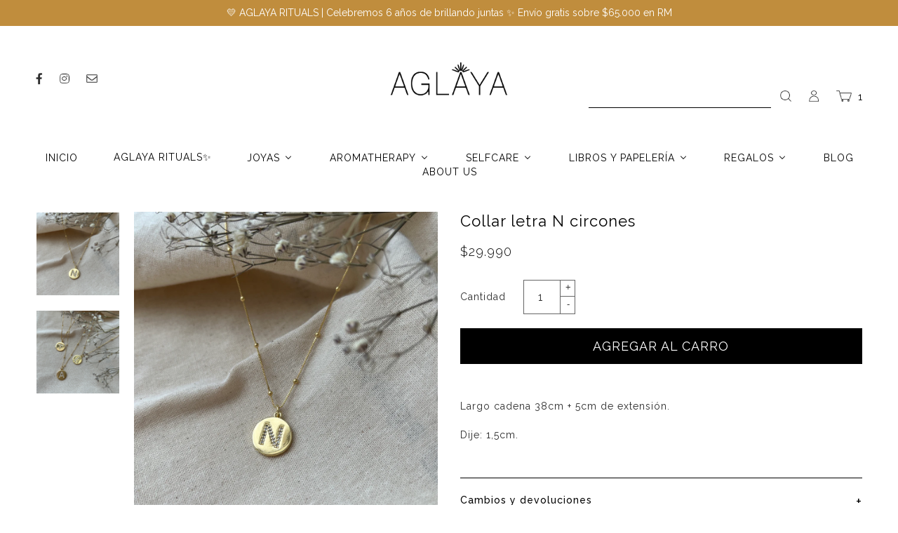

--- FILE ---
content_type: text/html; charset=utf-8
request_url: https://aglaya.cl/products/collar-letra-n-circones
body_size: 23473
content:
<!doctype html>
<!--[if lt IE 7]><html class="no-js lt-ie9 lt-ie8 lt-ie7" lang="en"> <![endif]-->
<!--[if IE 7]><html class="no-js lt-ie9 lt-ie8" lang="en"> <![endif]-->
<!--[if IE 8]><html class="no-js lt-ie9" lang="en"> <![endif]-->
<!--[if IE 9 ]><html class="ie9 no-js"> <![endif]-->
<!--[if (gt IE 9)|!(IE)]><!--> <html class="no-js"> <!--<![endif]-->  
<head>
  <meta charset="utf-8" />
  <!--[if IE]><meta http-equiv='X-UA-Compatible' content='IE=edge,chrome=1' /><![endif]-->

  <title>
  Collar letra N circones &ndash; Aglaya
  </title>

  
    <meta name="description" content="Largo cadena 38cm + 5cm de extensión. Dije: 1,5cm." />
  

  <link rel="canonical" href="https://aglaya.cl/products/collar-letra-n-circones" />

  <meta name="viewport" content="width=device-width, initial-scale=1" />
  
  
  <meta property="og:type" content="product" />
  <meta property="og:title" content="Collar letra N circones" />
  
  <meta property="og:image" content="http://aglaya.cl/cdn/shop/products/image_4713ac28-f956-4c1f-92f8-27d26d63a373_grande.jpg?v=1655311154" />
  <meta property="og:image:secure_url" content="https://aglaya.cl/cdn/shop/products/image_4713ac28-f956-4c1f-92f8-27d26d63a373_grande.jpg?v=1655311154" />
  
  <meta property="og:image" content="http://aglaya.cl/cdn/shop/products/image_abe990d8-427a-4103-b811-7048fe94c6fd_grande.jpg?v=1655311154" />
  <meta property="og:image:secure_url" content="https://aglaya.cl/cdn/shop/products/image_abe990d8-427a-4103-b811-7048fe94c6fd_grande.jpg?v=1655311154" />
  
  <meta property="og:price:amount" content="29,990" />
  <meta property="og:price:currency" content="CLP" />



<meta property="og:description" content="Largo cadena 38cm + 5cm de extensión. Dije: 1,5cm." />

<meta property="og:url" content="https://aglaya.cl/products/collar-letra-n-circones" />
<meta property="og:site_name" content="Aglaya" />
  
 

  <meta name="twitter:card" content="product" />
  <meta name="twitter:title" content="Collar letra N circones" />
  <meta name="twitter:description" content="Largo cadena 38cm + 5cm de extensión.Dije: 1,5cm." />
  <meta name="twitter:image" content="http://aglaya.cl/cdn/shop/products/image_4713ac28-f956-4c1f-92f8-27d26d63a373_large.jpg?v=1655311154" />
  <meta name="twitter:label1" content="Price" />
  <meta name="twitter:data1" content="$29.990 CLP" />
  
  <meta name="twitter:label2" content="Brand" />
  <meta name="twitter:data2" content="Aglaya" />
  


  
  
  <script>window.performance && window.performance.mark && window.performance.mark('shopify.content_for_header.start');</script><meta name="google-site-verification" content="2wLfreYEQULfDtWjAMKwIMWg0YC___nzlZ1q-3ZSMtA">
<meta name="facebook-domain-verification" content="lf5w0oli4sqw8gemf306azwpz2abe8">
<meta name="facebook-domain-verification" content="l5cyzpr25ur0z7wwqn10vcwdvkbzlx">
<meta id="shopify-digital-wallet" name="shopify-digital-wallet" content="/26741342317/digital_wallets/dialog">
<link rel="alternate" type="application/json+oembed" href="https://aglaya.cl/products/collar-letra-n-circones.oembed">
<script async="async" src="/checkouts/internal/preloads.js?locale=es-CL"></script>
<script id="shopify-features" type="application/json">{"accessToken":"2b09034d071e55f3b2cc7c316ad3d691","betas":["rich-media-storefront-analytics"],"domain":"aglaya.cl","predictiveSearch":true,"shopId":26741342317,"locale":"es"}</script>
<script>var Shopify = Shopify || {};
Shopify.shop = "aglayachile.myshopify.com";
Shopify.locale = "es";
Shopify.currency = {"active":"CLP","rate":"1.0"};
Shopify.country = "CL";
Shopify.theme = {"name":"Lab51-aglaya 2.0","id":150921019684,"schema_name":null,"schema_version":null,"theme_store_id":null,"role":"main"};
Shopify.theme.handle = "null";
Shopify.theme.style = {"id":null,"handle":null};
Shopify.cdnHost = "aglaya.cl/cdn";
Shopify.routes = Shopify.routes || {};
Shopify.routes.root = "/";</script>
<script type="module">!function(o){(o.Shopify=o.Shopify||{}).modules=!0}(window);</script>
<script>!function(o){function n(){var o=[];function n(){o.push(Array.prototype.slice.apply(arguments))}return n.q=o,n}var t=o.Shopify=o.Shopify||{};t.loadFeatures=n(),t.autoloadFeatures=n()}(window);</script>
<script id="shop-js-analytics" type="application/json">{"pageType":"product"}</script>
<script defer="defer" async type="module" src="//aglaya.cl/cdn/shopifycloud/shop-js/modules/v2/client.init-shop-cart-sync_2Gr3Q33f.es.esm.js"></script>
<script defer="defer" async type="module" src="//aglaya.cl/cdn/shopifycloud/shop-js/modules/v2/chunk.common_noJfOIa7.esm.js"></script>
<script defer="defer" async type="module" src="//aglaya.cl/cdn/shopifycloud/shop-js/modules/v2/chunk.modal_Deo2FJQo.esm.js"></script>
<script type="module">
  await import("//aglaya.cl/cdn/shopifycloud/shop-js/modules/v2/client.init-shop-cart-sync_2Gr3Q33f.es.esm.js");
await import("//aglaya.cl/cdn/shopifycloud/shop-js/modules/v2/chunk.common_noJfOIa7.esm.js");
await import("//aglaya.cl/cdn/shopifycloud/shop-js/modules/v2/chunk.modal_Deo2FJQo.esm.js");

  window.Shopify.SignInWithShop?.initShopCartSync?.({"fedCMEnabled":true,"windoidEnabled":true});

</script>
<script>(function() {
  var isLoaded = false;
  function asyncLoad() {
    if (isLoaded) return;
    isLoaded = true;
    var urls = ["https:\/\/chimpstatic.com\/mcjs-connected\/js\/users\/18bc10c1a33ecc324895f2ebb\/31bb0fd97b3e6018661382912.js?shop=aglayachile.myshopify.com","https:\/\/loox.io\/widget\/NkW28w0qXq\/loox.1615980603735.js?shop=aglayachile.myshopify.com","https:\/\/shopify.covet.pics\/covet-pics-widget-inject.js?shop=aglayachile.myshopify.com"];
    for (var i = 0; i < urls.length; i++) {
      var s = document.createElement('script');
      s.type = 'text/javascript';
      s.async = true;
      s.src = urls[i];
      var x = document.getElementsByTagName('script')[0];
      x.parentNode.insertBefore(s, x);
    }
  };
  if(window.attachEvent) {
    window.attachEvent('onload', asyncLoad);
  } else {
    window.addEventListener('load', asyncLoad, false);
  }
})();</script>
<script id="__st">var __st={"a":26741342317,"offset":-10800,"reqid":"5b49626f-4f6a-4df5-85b1-5c6fd9994c7b-1769075940","pageurl":"aglaya.cl\/products\/collar-letra-n-circones","u":"8204b87e1758","p":"product","rtyp":"product","rid":6826819518573};</script>
<script>window.ShopifyPaypalV4VisibilityTracking = true;</script>
<script id="captcha-bootstrap">!function(){'use strict';const t='contact',e='account',n='new_comment',o=[[t,t],['blogs',n],['comments',n],[t,'customer']],c=[[e,'customer_login'],[e,'guest_login'],[e,'recover_customer_password'],[e,'create_customer']],r=t=>t.map((([t,e])=>`form[action*='/${t}']:not([data-nocaptcha='true']) input[name='form_type'][value='${e}']`)).join(','),a=t=>()=>t?[...document.querySelectorAll(t)].map((t=>t.form)):[];function s(){const t=[...o],e=r(t);return a(e)}const i='password',u='form_key',d=['recaptcha-v3-token','g-recaptcha-response','h-captcha-response',i],f=()=>{try{return window.sessionStorage}catch{return}},m='__shopify_v',_=t=>t.elements[u];function p(t,e,n=!1){try{const o=window.sessionStorage,c=JSON.parse(o.getItem(e)),{data:r}=function(t){const{data:e,action:n}=t;return t[m]||n?{data:e,action:n}:{data:t,action:n}}(c);for(const[e,n]of Object.entries(r))t.elements[e]&&(t.elements[e].value=n);n&&o.removeItem(e)}catch(o){console.error('form repopulation failed',{error:o})}}const l='form_type',E='cptcha';function T(t){t.dataset[E]=!0}const w=window,h=w.document,L='Shopify',v='ce_forms',y='captcha';let A=!1;((t,e)=>{const n=(g='f06e6c50-85a8-45c8-87d0-21a2b65856fe',I='https://cdn.shopify.com/shopifycloud/storefront-forms-hcaptcha/ce_storefront_forms_captcha_hcaptcha.v1.5.2.iife.js',D={infoText:'Protegido por hCaptcha',privacyText:'Privacidad',termsText:'Términos'},(t,e,n)=>{const o=w[L][v],c=o.bindForm;if(c)return c(t,g,e,D).then(n);var r;o.q.push([[t,g,e,D],n]),r=I,A||(h.body.append(Object.assign(h.createElement('script'),{id:'captcha-provider',async:!0,src:r})),A=!0)});var g,I,D;w[L]=w[L]||{},w[L][v]=w[L][v]||{},w[L][v].q=[],w[L][y]=w[L][y]||{},w[L][y].protect=function(t,e){n(t,void 0,e),T(t)},Object.freeze(w[L][y]),function(t,e,n,w,h,L){const[v,y,A,g]=function(t,e,n){const i=e?o:[],u=t?c:[],d=[...i,...u],f=r(d),m=r(i),_=r(d.filter((([t,e])=>n.includes(e))));return[a(f),a(m),a(_),s()]}(w,h,L),I=t=>{const e=t.target;return e instanceof HTMLFormElement?e:e&&e.form},D=t=>v().includes(t);t.addEventListener('submit',(t=>{const e=I(t);if(!e)return;const n=D(e)&&!e.dataset.hcaptchaBound&&!e.dataset.recaptchaBound,o=_(e),c=g().includes(e)&&(!o||!o.value);(n||c)&&t.preventDefault(),c&&!n&&(function(t){try{if(!f())return;!function(t){const e=f();if(!e)return;const n=_(t);if(!n)return;const o=n.value;o&&e.removeItem(o)}(t);const e=Array.from(Array(32),(()=>Math.random().toString(36)[2])).join('');!function(t,e){_(t)||t.append(Object.assign(document.createElement('input'),{type:'hidden',name:u})),t.elements[u].value=e}(t,e),function(t,e){const n=f();if(!n)return;const o=[...t.querySelectorAll(`input[type='${i}']`)].map((({name:t})=>t)),c=[...d,...o],r={};for(const[a,s]of new FormData(t).entries())c.includes(a)||(r[a]=s);n.setItem(e,JSON.stringify({[m]:1,action:t.action,data:r}))}(t,e)}catch(e){console.error('failed to persist form',e)}}(e),e.submit())}));const S=(t,e)=>{t&&!t.dataset[E]&&(n(t,e.some((e=>e===t))),T(t))};for(const o of['focusin','change'])t.addEventListener(o,(t=>{const e=I(t);D(e)&&S(e,y())}));const B=e.get('form_key'),M=e.get(l),P=B&&M;t.addEventListener('DOMContentLoaded',(()=>{const t=y();if(P)for(const e of t)e.elements[l].value===M&&p(e,B);[...new Set([...A(),...v().filter((t=>'true'===t.dataset.shopifyCaptcha))])].forEach((e=>S(e,t)))}))}(h,new URLSearchParams(w.location.search),n,t,e,['guest_login'])})(!0,!0)}();</script>
<script integrity="sha256-4kQ18oKyAcykRKYeNunJcIwy7WH5gtpwJnB7kiuLZ1E=" data-source-attribution="shopify.loadfeatures" defer="defer" src="//aglaya.cl/cdn/shopifycloud/storefront/assets/storefront/load_feature-a0a9edcb.js" crossorigin="anonymous"></script>
<script data-source-attribution="shopify.dynamic_checkout.dynamic.init">var Shopify=Shopify||{};Shopify.PaymentButton=Shopify.PaymentButton||{isStorefrontPortableWallets:!0,init:function(){window.Shopify.PaymentButton.init=function(){};var t=document.createElement("script");t.src="https://aglaya.cl/cdn/shopifycloud/portable-wallets/latest/portable-wallets.es.js",t.type="module",document.head.appendChild(t)}};
</script>
<script data-source-attribution="shopify.dynamic_checkout.buyer_consent">
  function portableWalletsHideBuyerConsent(e){var t=document.getElementById("shopify-buyer-consent"),n=document.getElementById("shopify-subscription-policy-button");t&&n&&(t.classList.add("hidden"),t.setAttribute("aria-hidden","true"),n.removeEventListener("click",e))}function portableWalletsShowBuyerConsent(e){var t=document.getElementById("shopify-buyer-consent"),n=document.getElementById("shopify-subscription-policy-button");t&&n&&(t.classList.remove("hidden"),t.removeAttribute("aria-hidden"),n.addEventListener("click",e))}window.Shopify?.PaymentButton&&(window.Shopify.PaymentButton.hideBuyerConsent=portableWalletsHideBuyerConsent,window.Shopify.PaymentButton.showBuyerConsent=portableWalletsShowBuyerConsent);
</script>
<script data-source-attribution="shopify.dynamic_checkout.cart.bootstrap">document.addEventListener("DOMContentLoaded",(function(){function t(){return document.querySelector("shopify-accelerated-checkout-cart, shopify-accelerated-checkout")}if(t())Shopify.PaymentButton.init();else{new MutationObserver((function(e,n){t()&&(Shopify.PaymentButton.init(),n.disconnect())})).observe(document.body,{childList:!0,subtree:!0})}}));
</script>

<script>window.performance && window.performance.mark && window.performance.mark('shopify.content_for_header.end');</script>

  <link href="//aglaya.cl/cdn/shop/t/8/assets/reset.css?v=168742918431086409011686069550" rel="stylesheet" type="text/css" media="all" />
  <link href="//aglaya.cl/cdn/shop/t/8/assets/style.scss.css?v=87787676839720297501686069550" rel="stylesheet" type="text/css" media="all" />
  <link href="https://fonts.googleapis.com/css?family=Raleway:100,200,300,400,500,600,700,800,900&display=swap" rel="stylesheet">
  <link rel="stylesheet" href="https://use.fontawesome.com/releases/v5.7.0/css/all.css" integrity="sha384-lZN37f5QGtY3VHgisS14W3ExzMWZxybE1SJSEsQp9S+oqd12jhcu+A56Ebc1zFSJ" crossorigin="anonymous">

  <!--[if lt IE 9]>
  <script src="//html5shiv.googlecode.com/svn/trunk/html5.js" type="text/javascript"></script>
  <![endif]-->

  <script src="//aglaya.cl/cdn/shopifycloud/storefront/assets/themes_support/shopify_common-5f594365.js" type="text/javascript"></script>
  
  
  <!-- Additional Shopify helpers that will likely be added to the global shopify_common.js some day soon. -->
  <script src="//aglaya.cl/cdn/shop/t/8/assets/shopify_common.js?v=14298614452551288571686069550" type="text/javascript"></script>

  <script src="//aglaya.cl/cdn/shopifycloud/storefront/assets/themes_support/option_selection-b017cd28.js" type="text/javascript"></script>

  <script src="https://ajax.googleapis.com/ajax/libs/jquery/1.12.4/jquery.min.js"></script>
  <script src="https://ajax.googleapis.com/ajax/libs/jqueryui/1.12.1/jquery-ui.min.js"></script>
  <script>jQuery('html').removeClass('no-js').addClass('js');</script>
  
  <script src="//aglaya.cl/cdn/shopifycloud/storefront/assets/themes_support/api.jquery-7ab1a3a4.js" type="text/javascript"></script>
  
  <script type="text/javascript" src="https://cdnjs.cloudflare.com/ajax/libs/shopify-cartjs/0.4.1/cart.min.js"></script>
  <script type="text/javascript" src="https://cdnjs.cloudflare.com/ajax/libs/shopify-cartjs/0.4.1/rivets-cart.min.js"></script>
	
  <link rel="stylesheet" type="text/css" href="//cdn.jsdelivr.net/npm/slick-carousel@1.8.1/slick/slick.css"/>
  <script type="text/javascript" src="//cdn.jsdelivr.net/npm/slick-carousel@1.8.1/slick/slick.min.js"></script>
	<meta name="google-site-verification" content="2wLfreYEQULfDtWjAMKwIMWg0YC___nzlZ1q-3ZSMtA" />
 

<script>window.__pagefly_analytics_settings__ = {"acceptTracking":false};</script>
   <!-- "snippets/judgeme_core.liquid" was not rendered, the associated app was uninstalled -->

	<script>var loox_global_hash = '1767561594812';</script><script>var loox_pop_active = true;var loox_pop_display = {"home_page":true,"product_page":true,"cart_page":true,"other_pages":true};</script><style>.loox-reviews-default { max-width: 1200px; margin: 0 auto; }.loox-rating .loox-icon { color:#000000; }
:root { --lxs-rating-icon-color: #000000; }</style>
<!-- BEGIN app block: shopify://apps/buddha-mega-menu-navigation/blocks/megamenu/dbb4ce56-bf86-4830-9b3d-16efbef51c6f -->
<script>
        var productImageAndPrice = [],
            collectionImages = [],
            articleImages = [],
            mmLivIcons = false,
            mmFlipClock = false,
            mmFixesUseJquery = false,
            mmNumMMI = 9,
            mmSchemaTranslation = {},
            mmMenuStrings =  {"menuStrings":{"default":{"Inicio":"Inicio","AGLAYA RITUALS✨":"AGLAYA RITUALS✨","Joyas":"Joyas","Collections":"Collections","¡Nuevo! Zodiac Collection":"¡Nuevo! Zodiac Collection","¡Nuevo! Tarot Collection":"¡Nuevo! Tarot Collection","My Story Collection":"My Story Collection","Chunky Collection":"Chunky Collection","Constelation Collection":"Constelation Collection","Pearl Collection":"Pearl Collection","Collares":"Collares","Collares de oro":"Collares de oro","Collares de Plata":"Collares de Plata","Ver Todo":"Ver Todo","Aros":"Aros","Anillos":"Anillos","Pulseras":"Pulseras","Piercing":"Piercing","Stone Bar":"Stone Bar","Novias":"Novias","Kids":"Kids","Ver todo":"Ver todo","Aromatherapy":"Aromatherapy","Aromatizadores":"Aromatizadores","Packs Aromatherapy":"Packs Aromatherapy","Selfcare":"Selfcare","EnergyBottles®":"EnergyBottles®","Antifaz de Seda":"Antifaz de Seda","Libros y Papelería":"Libros y Papelería","¡Nuevo! El Éxito de Ser Tú":"¡Nuevo! El Éxito de Ser Tú","Libros":"Libros","¡NUEVO! Cuadros Inspiracionales":"¡NUEVO! Cuadros Inspiracionales","Regalos":"Regalos","Entre 10.000-20.000":"Entre 10.000-20.000","Entre 20.000-30.000":"Entre 20.000-30.000","Entre 30.000-50.000":"Entre 30.000-50.000","Ideas para Mamá":"Ideas para Mamá","Cajas de Regalo":"Cajas de Regalo","Ideas Aniversario":"Ideas Aniversario","Blog":"Blog","About Us":"About Us"}},"additional":{"default":{}}} ,
            mmShopLocale = "es",
            mmShopLocaleCollectionsRoute = "/collections",
            mmSchemaDesignJSON = [{"action":"menu-select","value":"main-menu"},{"action":"design","setting":"vertical_contact_left_alt_color","value":"#333333"},{"action":"design","setting":"vertical_contact_right_btn_bg_color","value":"#333333"},{"action":"design","setting":"vertical_addtocart_background_color","value":"#333333"},{"action":"design","setting":"vertical_background_color","value":"#017b86"},{"action":"design","setting":"vertical_countdown_background_color","value":"#333333"},{"action":"design","setting":"vertical_countdown_color","value":"#ffffff"},{"action":"design","setting":"vertical_addtocart_text_color","value":"#ffffff"},{"action":"design","setting":"vertical_addtocart_enable","value":"true"},{"action":"design","setting":"vertical_contact_right_btn_text_color","value":"#ffffff"},{"action":"design","setting":"vertical_price_color","value":"#ffffff"},{"action":"design","setting":"vertical_link_hover_color","value":"#ffffff"},{"action":"design","setting":"vertical_text_color","value":"#ffffff"},{"action":"design","setting":"vertical_font_size","value":"13px"},{"action":"design","setting":"vertical_font_family","value":"Default"},{"action":"design","setting":"countdown_background_color","value":"#333333"},{"action":"design","setting":"countdown_color","value":"#ffffff"},{"action":"design","setting":"addtocart_background_hover_color","value":"#0da19a"},{"action":"design","setting":"addtocart_text_hover_color","value":"#ffffff"},{"action":"design","setting":"addtocart_background_color","value":"#ffffff"},{"action":"design","setting":"addtocart_text_color","value":"#333333"},{"action":"design","setting":"addtocart_enable","value":"true"},{"action":"design","setting":"contact_left_text_color","value":"#f1f1f0"},{"action":"design","setting":"contact_left_alt_color","value":"#CCCCCC"},{"action":"design","setting":"contact_left_bg_color","value":"#3A3A3A"},{"action":"design","setting":"contact_right_btn_bg_color","value":"#3A3A3A"},{"action":"design","setting":"contact_right_btn_text_color","value":"#ffffff"},{"action":"design","setting":"price_color","value":"#0da19a"},{"action":"design","setting":"background_color","value":"#ffffff"},{"action":"design","setting":"background_hover_color","value":"#f9f9f9"},{"action":"design","setting":"link_hover_color","value":"#0da19a"},{"action":"design","setting":"text_color","value":"#222222"},{"action":"design","setting":"font_size","value":"13px"},{"action":"design","setting":"font_family","value":"Default"}],
            mmDomChangeSkipUl = "",
            buddhaMegaMenuShop = "aglayachile.myshopify.com",
            mmWireframeCompression = "0",
            mmExtensionAssetUrl = "https://cdn.shopify.com/extensions/019abe06-4a3f-7763-88da-170e1b54169b/mega-menu-151/assets/";var bestSellersHTML = '';var newestProductsHTML = '';/* get link lists api */
        var linkLists={"main-menu" : {"title":"Menú principal", "items":["/","/collections/all","/collections/novedades","/collections/blog","/pages/contacto",]},"footer" : {"title":"Contacto", "items":["mailto:info@aglaya.cl","#","/pages/contacto",]},"atencion-al-cliente" : {"title":"Sobre Aglaya", "items":["/pages/sobre-nosotros","/pages/venta-mayorista","/pages/materiales-y-acabados","/pages/garantia-de-joyas","/pages/como-cuidar-tus-joyas",]},"politicas" : {"title":"Políticas", "items":["/pages/venta-mayorista","/pages/despachos","/pages/envios-y-devoluciones","/pages/privacidad","/pages/terminos-y-condiciones",]},"customer-account-main-menu" : {"title":"Menú principal de la cuenta de cliente", "items":["/","https://shopify.com/26741342317/account/orders?locale=es&amp;region_country=CL",]},};/*ENDPARSE*/

        

        /* set product prices *//* get the collection images *//* get the article images *//* customer fixes */
        var mmThemeFixesBeforeInit = function(){ customMenuUls=".header__menu-items,.overflow-menu,nav,ul"; /* generic mobile menu toggle translate effect */ document.addEventListener("toggleSubmenu", function (e) { var pc = document.querySelector("#PageContainer"); var mm = document.querySelector("#MobileNav"); if (pc && mm && typeof e.mmMobileHeight != "undefined"){ var pcStyle = pc.getAttribute("style"); if (pcStyle && pcStyle.indexOf("translate3d") != -1) { pc.style.transform = "translate3d(0px, "+ e.mmMobileHeight +"px, 0px)"; } } }); mmAddStyle(" .header__icons {z-index: 1003;} "); if (document.querySelectorAll(".sf-menu-links,ul.sf-nav").length == 2) { customMenuUls=".sf-menu-links,ul.sf-nav"; mmHorizontalMenus="ul.sf-nav"; mmVerticalMenus=".sf-menu-links"; mmAddStyle("@media screen and (min-width:1280px) { .sf-header__desktop {display: block !important;} }"); } if (document.querySelector(".mobile-menu__content>ul")) { mmDisableVisibleCheck=true; mmVerticalMenus=".mobile-menu__content>ul"; } window.mmLoadFunction = function(){ var num = 15; var intv = setInterval(function(){ var m = document.querySelector("#megamenu_level__1"); if (m && m.matches(".vertical-mega-menu")) reinitMenus("#megamenu_level__1"); if (num--==0) clearInterval(intv); },300); }; if (document.readyState !== "loading") { mmLoadFunction(); } else { document.removeEventListener("DOMContentLoaded", mmLoadFunction); document.addEventListener("DOMContentLoaded", mmLoadFunction); } }; var mmThemeFixesBefore = function(){ window.buddhaFilterLiElements = function(liElements){ var elements = []; for (var i=0; i<liElements.length; i++) { if (liElements[i].querySelector("[href=\"/cart\"],[href=\"/account/login\"]") == null) { elements.push(liElements[i]); } } return elements; }; if (tempMenuObject.u.matches("#mobile_menu, #velaMegamenu .nav, #SiteNav, #siteNav")) { tempMenuObject.liItems = buddhaFilterLiElements(mmNot(tempMenuObject.u.children, ".search_container,.site-nav__item_cart", true)); } else if (tempMenuObject.u.matches(".main_nav .nav .menu")) { var numMenusApplied = 0, numMenusAppliedSticky = 0; mmForEach(document, ".main_nav .nav .menu", function(el){ if (el.closest(".sticky_nav") == null) { if (el.querySelector(".buddha-menu-item")) { numMenusApplied++; } } else { if (el.querySelector(".buddha-menu-item")) { numMenusAppliedSticky++; } } }); if (((tempMenuObject.u.closest(".sticky_nav")) && (numMenusAppliedSticky < 1)) || ((tempMenuObject.u.closest(".sticky_nav")) && (numMenusApplied < 1))) { tempMenuObject.liItems = buddhaFilterLiElements(mmNot(tempMenuObject.u.children, ".search_container,.site-nav__item_cart")); } } else if (tempMenuObject.u.matches("#mobile-menu:not(.mm-menu)") && tempMenuObject.u.querySelector(".hamburger,.shifter-handle") == null) { tempMenuObject.liItems = buddhaFilterLiElements(tempMenuObject.u.children); } else if (tempMenuObject.u.matches("#accessibleNav") && tempMenuObject.u.closest("#topnav2") == null) { tempMenuObject.liItems = buddhaFilterLiElements(mmNot(tempMenuObject.u.children, ".customer-navlink")); } else if (tempMenuObject.u.matches("#megamenu_level__1")) { tempMenuObject.liClasses = "level_1__item"; tempMenuObject.aClasses = "level_1__link"; tempMenuObject.liItems = buddhaFilterLiElements(tempMenuObject.u.children); } else if (tempMenuObject.u.matches(".mobile-nav__items")) { tempMenuObject.liClasses = "mobile-nav__item"; tempMenuObject.aClasses = "mobile-nav__link"; tempMenuObject.liItems = buddhaFilterLiElements(tempMenuObject.u.children); } else if (tempMenuObject.u.matches("#NavDrawer > .mobile-nav") && document.querySelector(".mobile-nav>.buddha-menu-item") == null ) { tempMenuObject.liClasses = "mobile-nav__item"; tempMenuObject.aClasses = "mobile-nav__link"; tempMenuObject.liItems = buddhaFilterLiElements(mmNot(tempMenuObject.u.children, ".mobile-nav__search")); } else if (tempMenuObject.u.matches(".mobile-nav-wrapper > .mobile-nav")) { tempMenuObject.liClasses = "mobile-nav__item border-bottom"; tempMenuObject.aClasses = "mobile-nav__link"; tempMenuObject.liItems = buddhaFilterLiElements(mmNot(tempMenuObject.u.children, ".mobile-nav__search")); } else if (tempMenuObject.u.matches("#nav .mm-panel .mm-listview")) { tempMenuObject.liItems = buddhaFilterLiElements(tempMenuObject.u.children); var firstMmPanel = true; mmForEach(document, "#nav>.mm-panels>.mm-panel", function(el){ if (firstMmPanel) { firstMmPanel = false; el.classList.remove("mm-hidden"); el.classList.remove("mm-subopened"); } else { el.parentElement.removeChild(el); } }); } else if (tempMenuObject.u.matches(".SidebarMenu__Nav--primary")) { tempMenuObject.liClasses = "Collapsible"; tempMenuObject.aClasses = "Collapsible__Button Heading u-h6"; tempMenuObject.liItems = buddhaFilterLiElements(tempMenuObject.u.children); } else if (tempMenuObject.u.matches(".mm_menus_ul")) { tempMenuObject.liClasses = "ets_menu_item"; tempMenuObject.aClasses = "mm-nowrap"; tempMenuObject.liItems = buddhaFilterLiElements(tempMenuObject.u.children); mmAddStyle(" .horizontal-mega-menu > .buddha-menu-item > a {white-space: nowrap;} ", "mmThemeCStyle"); } else if (tempMenuObject.u.matches("#accordion")) { tempMenuObject.liClasses = ""; tempMenuObject.aClasses = ""; tempMenuObject.liItems = tempMenuObject.u.children; } else if (tempMenuObject.u.matches(".mobile-menu__panel:first-child .mobile-menu__nav")) { tempMenuObject.liClasses = "mobile-menu__nav-item"; tempMenuObject.aClasses = "mobile-menu__nav-link"; tempMenuObject.liItems = tempMenuObject.u.children; } else if (tempMenuObject.u.matches("#nt_menu_id")) { tempMenuObject.liClasses = "menu-item type_simple"; tempMenuObject.aClasses = "lh__1 flex al_center pr"; tempMenuObject.liItems = tempMenuObject.u.children; } else if (tempMenuObject.u.matches("#menu_mb_cat")) { tempMenuObject.liClasses = "menu-item type_simple"; tempMenuObject.aClasses = ""; tempMenuObject.liItems = tempMenuObject.u.children; } else if (tempMenuObject.u.matches("#menu_mb_ul")) { tempMenuObject.liClasses = "menu-item only_icon_false"; tempMenuObject.aClasses = ""; tempMenuObject.liItems = mmNot(tempMenuObject.u.children, "#customer_login_link,#customer_register_link,#item_mb_help", true); mmAddStyle(" #menu_mb_ul.vertical-mega-menu li.buddha-menu-item>a {display: flex !important;} #menu_mb_ul.vertical-mega-menu li.buddha-menu-item>a>.mm-title {padding: 0 !important;} ", "mmThemeStyle"); } else if (tempMenuObject.u.matches(".header__inline-menu > .list-menu")) { tempMenuObject.liClasses = ""; tempMenuObject.aClasses = "header__menu-item list-menu__item link focus-inset"; tempMenuObject.liItems = tempMenuObject.u.children; } else if (tempMenuObject.u.matches(".menu-drawer__navigation>.list-menu")) { tempMenuObject.liClasses = ""; tempMenuObject.aClasses = "menu-drawer__menu-item list-menu__item link link--text focus-inset"; tempMenuObject.liItems = tempMenuObject.u.children; } else if (tempMenuObject.u.matches(".header__menu-items")) { tempMenuObject.liClasses = "navbar-item header__item has-mega-menu"; tempMenuObject.aClasses = "navbar-link header__link"; tempMenuObject.liItems = tempMenuObject.u.children; mmAddStyle(" .horizontal-mega-menu .buddha-menu-item>a:after{content: none;} .horizontal-mega-menu>li>a{padding-right:10px !important;} .horizontal-mega-menu>li:not(.buddha-menu-item) {display: none !important;} ", "mmThemeStyle"); } else if (tempMenuObject.u.matches(".header__navigation")) { tempMenuObject.liClasses = "header__nav-item"; tempMenuObject.aClasses = ""; tempMenuObject.liItems = tempMenuObject.u.children; } else if (tempMenuObject.u.matches(".slide-nav")) { mmVerticalMenus=".slide-nav"; tempMenuObject.liClasses = "slide-nav__item"; tempMenuObject.aClasses = "slide-nav__link"; tempMenuObject.liItems = tempMenuObject.u.children; } else if (tempMenuObject.u.matches(".header__links-list")) { tempMenuObject.liClasses = ""; tempMenuObject.aClasses = ""; tempMenuObject.liItems = tempMenuObject.u.children; mmAddStyle(".header__left,.header__links {overflow: visible !important; }"); } else if (tempMenuObject.u.matches("#menu-main-navigation,#menu-mobile-nav,#t4s-menu-drawer")) { tempMenuObject.liClasses = ""; tempMenuObject.aClasses = ""; tempMenuObject.liItems = tempMenuObject.u.children; } else if (tempMenuObject.u.matches(".nav-desktop:first-child > .nav-desktop__tier-1")) { tempMenuObject.liClasses = "nav-desktop__tier-1-item"; tempMenuObject.aClasses = "nav-desktop__tier-1-link"; tempMenuObject.liItems = tempMenuObject.u.children; } else if (tempMenuObject.u.matches(".mobile-nav") && tempMenuObject.u.querySelector(".appear-animation.appear-delay-2") != null) { tempMenuObject.liClasses = "mobile-nav__item appear-animation appear-delay-3"; tempMenuObject.aClasses = "mobile-nav__link"; tempMenuObject.liItems = mmNot(tempMenuObject.u.children, "a[href*=account],.mobile-nav__spacer", true); } else if (tempMenuObject.u.matches("nav > .list-menu")) { tempMenuObject.liClasses = ""; tempMenuObject.aClasses = "header__menu-item list-menu__item link link--text focus-inset"; tempMenuObject.liItems = tempMenuObject.u.children; } else if (tempMenuObject.u.matches(".site-navigation>.navmenu")) { tempMenuObject.liClasses = "navmenu-item navmenu-basic__item"; tempMenuObject.aClasses = "navmenu-link navmenu-link-depth-1"; tempMenuObject.liItems = tempMenuObject.u.children; } else if (tempMenuObject.u.matches("nav>.site-navigation")) { tempMenuObject.liClasses = "site-nav__item site-nav__expanded-item site-nav--has-dropdown site-nav__dropdown-li--first-level"; tempMenuObject.aClasses = "site-nav__link site-nav__link--underline site-nav__link--has-dropdown"; tempMenuObject.liItems = tempMenuObject.u.children; } else if (tempMenuObject.u.matches("nav>.js-accordion-mobile-nav")) { tempMenuObject.liClasses = "js-accordion-header c-accordion__header"; tempMenuObject.aClasses = "js-accordion-link c-accordion__link"; tempMenuObject.liItems = mmNot(tempMenuObject.u.children, ".mobile-menu__item"); } else if (tempMenuObject.u.matches(".sf-menu-links")) { tempMenuObject.liClasses = "list-none"; tempMenuObject.aClasses = "block px-4 py-3"; tempMenuObject.liItems = tempMenuObject.u.children; } else if (tempMenuObject.u.matches(".sf-nav")) { tempMenuObject.liClasses = "sf-menu-item list-none sf-menu-item--no-mega sf-menu-item-parent"; tempMenuObject.aClasses = "block px-4 py-5 flex items-center sf__parent-item"; tempMenuObject.liItems = tempMenuObject.u.children; } else if (tempMenuObject.u.matches(".main-nav:not(.topnav)") && tempMenuObject.u.children.length>2) { tempMenuObject.liClasses = "main-nav__tier-1-item"; tempMenuObject.aClasses = "main-nav__tier-1-link"; tempMenuObject.liItems = tempMenuObject.u.children; } else if (tempMenuObject.u.matches(".mobile-nav") && tempMenuObject.u.querySelector(".mobile-nav__item") != null && document.querySelector(".mobile-nav .buddha-menu-item")==null) { tempMenuObject.liClasses = "mobile-nav__item"; tempMenuObject.aClasses = "mobile-nav__link"; tempMenuObject.liItems = tempMenuObject.u.children; } else if (tempMenuObject.u.matches("#t4s-nav-ul")) { tempMenuObject.liClasses = "t4s-type__mega menu-width__cus t4s-menu-item has--children menu-has__offsets"; tempMenuObject.aClasses = "t4s-lh-1 t4s-d-flex t4s-align-items-center t4s-pr"; tempMenuObject.liItems = tempMenuObject.u.children; } else if (tempMenuObject.u.matches("#menu-mb__ul")) { tempMenuObject.liClasses = "t4s-menu-item t4s-item-level-0"; tempMenuObject.aClasses = ""; tempMenuObject.liItems = mmNot(tempMenuObject.u.children, "#item_mb_wis,#item_mb_sea,#item_mb_acc,#item_mb_help"); } else if (tempMenuObject.u.matches(".navbar-nav")) { tempMenuObject.liClasses = "nav-item"; tempMenuObject.aClasses = "nav-link list-menu__item"; tempMenuObject.liItems = tempMenuObject.u.children; } else if (tempMenuObject.u.matches(".navbar-nav-sidebar")) { tempMenuObject.liClasses = "nav-item sidemenu-animation sidemenu-animation-delay-2"; tempMenuObject.aClasses = "list-menu__item"; tempMenuObject.liItems = tempMenuObject.u.children; } else if (tempMenuObject.u.matches(".mobile-menu__content>ul")) { tempMenuObject.liClasses = ""; tempMenuObject.aClasses = ""; tempMenuObject.liItems = tempMenuObject.u.children; mmAddStyle(" .vertical-mega-menu>li{padding:10px !important;} .vertical-mega-menu>li:not(.buddha-menu-item) {display: none !important;} "); } else if (tempMenuObject.u.matches("#offcanvas-menu-nav")) { tempMenuObject.liClasses = "nav-item"; tempMenuObject.aClasses = "nav-link"; tempMenuObject.liItems = tempMenuObject.u.children; } else if (tempMenuObject.u.matches(".main__navigation")) { tempMenuObject.liClasses = "nav__link__holder"; tempMenuObject.aClasses = ""; tempMenuObject.liItems = tempMenuObject.u.children; } else if (tempMenuObject.u.matches(".mobile__navigation")) { tempMenuObject.liClasses = "nav__link__holder"; tempMenuObject.aClasses = ""; tempMenuObject.liItems = mmNot(tempMenuObject.u.children, ".mobile__navigation__footer"); mmAddStyle(" .vertical-mega-menu>li{padding:10px !important;} "); } else if (tempMenuObject.u.matches(".overflow-menu")) { tempMenuObject.forceMenu = true; tempMenuObject.skipCheck=true; tempMenuObject.liClasses = "menu-list__list-item"; tempMenuObject.aClasses = "menu-list__link"; tempMenuObject.liItems = tempMenuObject.u.children; } else if (tempMenuObject.u.matches(".menu-drawer__navigation>ul")) { tempMenuObject.forceMenu = true; tempMenuObject.skipCheck=true; tempMenuObject.liClasses = "menu-drawer__list-item--deep menu-drawer__list-item--divider"; tempMenuObject.aClasses = "menu-drawer__menu-item menu-drawer__menu-item--mainlist menu-drawer__animated-element focus-inset"; tempMenuObject.liItems = tempMenuObject.u.children; } if (tempMenuObject.liItems) { tempMenuObject.skipCheck = true; tempMenuObject.forceMenu = true; } /* try to find li and a classes for requested menu if they are not set */ if (tempMenuObject.skipCheck == true) { var _links=[]; var keys = Object.keys(linkLists); for (var i=0; i<keys.length; i++) { if (selectedMenu == keys[i]) { _links = linkLists[keys[i]].items; break; } } mmForEachChild(tempMenuObject.u, "LI", function(li){ var href = null; var a = li.querySelector("a"); if (a) href = a.getAttribute("href"); if (href == null || (href != null && (href.substr(0,1) == "#" || href==""))){ var a2 = li.querySelector((!!document.documentMode) ? "* + a" : "a:nth-child(2)"); if (a2) { href = a2.getAttribute("href"); a = a2; } } if (href == null || (href != null && (href.substr(0,1) == "#" || href==""))) { var a2 = li.querySelector("a>a"); if (a2) { href = a2.getAttribute("href"); a = a2; } } /* stil no matching href, search all children a for a matching href */ if (href == null || (href != null && (href.substr(0,1) == "#" || href==""))) { var a2 = li.querySelectorAll("a[href]"); for (var i=0; i<a2.length; i++) { var href2 = a2[i].getAttribute("href"); if (_links[tempMenuObject.elementFits] != undefined && href2 == _links[tempMenuObject.elementFits]) { href = href2; a = a2[i]; break; } } } if (_links[tempMenuObject.elementFits] != undefined && href == _links[tempMenuObject.elementFits]) { if (tempMenuObject.liClasses == undefined) { tempMenuObject.liClasses = ""; } tempMenuObject.liClasses = concatClasses(li.getAttribute("class"), tempMenuObject.liClasses); if (tempMenuObject.aClasses == undefined) { tempMenuObject.aClasses = ""; } if (a) tempMenuObject.aClasses = concatClasses(a.getAttribute("class"), tempMenuObject.aClasses); tempMenuObject.elementFits++; } else if (tempMenuObject.elementFits > 0 && tempMenuObject.elementFits != _links.length) { tempMenuObject.elementFits = 0; if (href == _links[0]) { tempMenuObject.elementFits = 1; } } }); } }; 
        

        var mmWireframe = {"html" : "<li role=\"none\" class=\"buddha-menu-item\" itemId=\"NAIRo\"  ><a data-href=\"/\" href=\"/\" aria-label=\"Inicio\" data-no-instant=\"\" onclick=\"mmGoToPage(this, event); return false;\" role=\"menuitem\"  ><span class=\"mm-title\">Inicio</span></a></li><li role=\"none\" class=\"buddha-menu-item\" itemId=\"iZPYJ\"  ><a data-href=\"/collections/cyber\" href=\"/collections/cyber\" aria-label=\"AGLAYA RITUALS✨\" data-no-instant=\"\" onclick=\"mmGoToPage(this, event); return false;\" role=\"menuitem\"  ><span class=\"mm-title\">AGLAYA RITUALS✨</span></a></li><li role=\"none\" class=\"buddha-menu-item\" itemId=\"bxzmA\"  ><a data-href=\"/collections/joyas\" href=\"/collections/joyas\" aria-label=\"Joyas\" data-no-instant=\"\" onclick=\"mmGoToPage(this, event); return false;\" role=\"menuitem\"  ><span class=\"mm-title\">Joyas</span><i class=\"mm-arrow mm-angle-down\" aria-hidden=\"true\"></i><span class=\"toggle-menu-btn\" style=\"display:none;\" title=\"Toggle menu\" onclick=\"return toggleSubmenu(this)\"><span class=\"mm-arrow-icon\"><span class=\"bar-one\"></span><span class=\"bar-two\"></span></span></span></a><ul class=\"mm-submenu tree  small \" role=\"menu\"><li data-href=\"/collections\" href=\"/collections\" aria-label=\"Collections\" data-no-instant=\"\" onclick=\"mmGoToPage(this, event); return false;\" role=\"menuitem\"  ><a data-href=\"/collections\" href=\"/collections\" aria-label=\"Collections\" data-no-instant=\"\" onclick=\"mmGoToPage(this, event); return false;\" role=\"menuitem\"  ><span class=\"mm-title\">Collections</span><i class=\"mm-arrow mm-angle-down\" aria-hidden=\"true\"></i><span class=\"toggle-menu-btn\" style=\"display:none;\" title=\"Toggle menu\" onclick=\"return toggleSubmenu(this)\"><span class=\"mm-arrow-icon\"><span class=\"bar-one\"></span><span class=\"bar-two\"></span></span></span></a><ul class=\"mm-submenu tree  small mm-last-level\" role=\"menu\"><li data-href=\"/collections/zodiac-collection\" href=\"/collections/zodiac-collection\" aria-label=\"¡Nuevo! Zodiac Collection\" data-no-instant=\"\" onclick=\"mmGoToPage(this, event); return false;\" role=\"menuitem\"  ><a data-href=\"/collections/zodiac-collection\" href=\"/collections/zodiac-collection\" aria-label=\"¡Nuevo! Zodiac Collection\" data-no-instant=\"\" onclick=\"mmGoToPage(this, event); return false;\" role=\"menuitem\"  ><span class=\"mm-title\">¡Nuevo! Zodiac Collection</span></a></li><li data-href=\"/collections/tarot-collection\" href=\"/collections/tarot-collection\" aria-label=\"¡Nuevo! Tarot Collection\" data-no-instant=\"\" onclick=\"mmGoToPage(this, event); return false;\" role=\"menuitem\"  ><a data-href=\"/collections/tarot-collection\" href=\"/collections/tarot-collection\" aria-label=\"¡Nuevo! Tarot Collection\" data-no-instant=\"\" onclick=\"mmGoToPage(this, event); return false;\" role=\"menuitem\"  ><span class=\"mm-title\">¡Nuevo! Tarot Collection</span></a></li><li data-href=\"/collections/my-story-collection\" href=\"/collections/my-story-collection\" aria-label=\"My Story Collection\" data-no-instant=\"\" onclick=\"mmGoToPage(this, event); return false;\" role=\"menuitem\"  ><a data-href=\"/collections/my-story-collection\" href=\"/collections/my-story-collection\" aria-label=\"My Story Collection\" data-no-instant=\"\" onclick=\"mmGoToPage(this, event); return false;\" role=\"menuitem\"  ><span class=\"mm-title\">My Story Collection</span></a></li><li data-href=\"/collections/chunky\" href=\"/collections/chunky\" aria-label=\"Chunky Collection\" data-no-instant=\"\" onclick=\"mmGoToPage(this, event); return false;\" role=\"menuitem\"  ><a data-href=\"/collections/chunky\" href=\"/collections/chunky\" aria-label=\"Chunky Collection\" data-no-instant=\"\" onclick=\"mmGoToPage(this, event); return false;\" role=\"menuitem\"  ><span class=\"mm-title\">Chunky Collection</span></a></li><li data-href=\"/collections/constellation-collection\" href=\"/collections/constellation-collection\" aria-label=\"Constelation Collection\" data-no-instant=\"\" onclick=\"mmGoToPage(this, event); return false;\" role=\"menuitem\"  ><a data-href=\"/collections/constellation-collection\" href=\"/collections/constellation-collection\" aria-label=\"Constelation Collection\" data-no-instant=\"\" onclick=\"mmGoToPage(this, event); return false;\" role=\"menuitem\"  ><span class=\"mm-title\">Constelation Collection</span></a></li><li data-href=\"/collections/pearl-collection-1\" href=\"/collections/pearl-collection-1\" aria-label=\"Pearl Collection\" data-no-instant=\"\" onclick=\"mmGoToPage(this, event); return false;\" role=\"menuitem\"  ><a data-href=\"/collections/pearl-collection-1\" href=\"/collections/pearl-collection-1\" aria-label=\"Pearl Collection\" data-no-instant=\"\" onclick=\"mmGoToPage(this, event); return false;\" role=\"menuitem\"  ><span class=\"mm-title\">Pearl Collection</span></a></li></ul></li><li data-href=\"/collections/collares\" href=\"/collections/collares\" aria-label=\"Collares\" data-no-instant=\"\" onclick=\"mmGoToPage(this, event); return false;\" role=\"menuitem\"  ><a data-href=\"/collections/collares\" href=\"/collections/collares\" aria-label=\"Collares\" data-no-instant=\"\" onclick=\"mmGoToPage(this, event); return false;\" role=\"menuitem\"  ><span class=\"mm-title\">Collares</span><i class=\"mm-arrow mm-angle-down\" aria-hidden=\"true\"></i><span class=\"toggle-menu-btn\" style=\"display:none;\" title=\"Toggle menu\" onclick=\"return toggleSubmenu(this)\"><span class=\"mm-arrow-icon\"><span class=\"bar-one\"></span><span class=\"bar-two\"></span></span></span></a><ul class=\"mm-submenu tree  small mm-last-level\" role=\"menu\"><li data-href=\"/collections/collares-de-oro\" href=\"/collections/collares-de-oro\" aria-label=\"Collares de oro\" data-no-instant=\"\" onclick=\"mmGoToPage(this, event); return false;\" role=\"menuitem\"  ><a data-href=\"/collections/collares-de-oro\" href=\"/collections/collares-de-oro\" aria-label=\"Collares de oro\" data-no-instant=\"\" onclick=\"mmGoToPage(this, event); return false;\" role=\"menuitem\"  ><span class=\"mm-title\">Collares de oro</span></a></li><li data-href=\"/collections/collares-de-plata\" href=\"/collections/collares-de-plata\" aria-label=\"Collares de Plata\" data-no-instant=\"\" onclick=\"mmGoToPage(this, event); return false;\" role=\"menuitem\"  ><a data-href=\"/collections/collares-de-plata\" href=\"/collections/collares-de-plata\" aria-label=\"Collares de Plata\" data-no-instant=\"\" onclick=\"mmGoToPage(this, event); return false;\" role=\"menuitem\"  ><span class=\"mm-title\">Collares de Plata</span></a></li><li data-href=\"/collections/collares\" href=\"/collections/collares\" aria-label=\"Ver Todo\" data-no-instant=\"\" onclick=\"mmGoToPage(this, event); return false;\" role=\"menuitem\"  ><a data-href=\"/collections/collares\" href=\"/collections/collares\" aria-label=\"Ver Todo\" data-no-instant=\"\" onclick=\"mmGoToPage(this, event); return false;\" role=\"menuitem\"  ><span class=\"mm-title\">Ver Todo</span></a></li></ul></li><li data-href=\"/collections/aros\" href=\"/collections/aros\" aria-label=\"Aros\" data-no-instant=\"\" onclick=\"mmGoToPage(this, event); return false;\" role=\"menuitem\"  ><a data-href=\"/collections/aros\" href=\"/collections/aros\" aria-label=\"Aros\" data-no-instant=\"\" onclick=\"mmGoToPage(this, event); return false;\" role=\"menuitem\"  ><span class=\"mm-title\">Aros</span></a></li><li data-href=\"/collections/anillo\" href=\"/collections/anillo\" aria-label=\"Anillos\" data-no-instant=\"\" onclick=\"mmGoToPage(this, event); return false;\" role=\"menuitem\"  ><a data-href=\"/collections/anillo\" href=\"/collections/anillo\" aria-label=\"Anillos\" data-no-instant=\"\" onclick=\"mmGoToPage(this, event); return false;\" role=\"menuitem\"  ><span class=\"mm-title\">Anillos</span></a></li><li data-href=\"/collections/pulseras\" href=\"/collections/pulseras\" aria-label=\"Pulseras\" data-no-instant=\"\" onclick=\"mmGoToPage(this, event); return false;\" role=\"menuitem\"  ><a data-href=\"/collections/pulseras\" href=\"/collections/pulseras\" aria-label=\"Pulseras\" data-no-instant=\"\" onclick=\"mmGoToPage(this, event); return false;\" role=\"menuitem\"  ><span class=\"mm-title\">Pulseras</span></a></li><li data-href=\"/collections/piercing-mix-match\" href=\"/collections/piercing-mix-match\" aria-label=\"Piercing\" data-no-instant=\"\" onclick=\"mmGoToPage(this, event); return false;\" role=\"menuitem\"  ><a data-href=\"/collections/piercing-mix-match\" href=\"/collections/piercing-mix-match\" aria-label=\"Piercing\" data-no-instant=\"\" onclick=\"mmGoToPage(this, event); return false;\" role=\"menuitem\"  ><span class=\"mm-title\">Piercing</span></a></li><li data-href=\"/collections/stone-bar\" href=\"/collections/stone-bar\" aria-label=\"Stone Bar\" data-no-instant=\"\" onclick=\"mmGoToPage(this, event); return false;\" role=\"menuitem\"  ><a data-href=\"/collections/stone-bar\" href=\"/collections/stone-bar\" aria-label=\"Stone Bar\" data-no-instant=\"\" onclick=\"mmGoToPage(this, event); return false;\" role=\"menuitem\"  ><span class=\"mm-title\">Stone Bar</span></a></li><li data-href=\"/collections/novia\" href=\"/collections/novia\" aria-label=\"Novias\" data-no-instant=\"\" onclick=\"mmGoToPage(this, event); return false;\" role=\"menuitem\"  ><a data-href=\"/collections/novia\" href=\"/collections/novia\" aria-label=\"Novias\" data-no-instant=\"\" onclick=\"mmGoToPage(this, event); return false;\" role=\"menuitem\"  ><span class=\"mm-title\">Novias</span></a></li><li data-href=\"/collections/summer-collection\" href=\"/collections/summer-collection\" aria-label=\"Kids\" data-no-instant=\"\" onclick=\"mmGoToPage(this, event); return false;\" role=\"menuitem\"  ><a data-href=\"/collections/summer-collection\" href=\"/collections/summer-collection\" aria-label=\"Kids\" data-no-instant=\"\" onclick=\"mmGoToPage(this, event); return false;\" role=\"menuitem\"  ><span class=\"mm-title\">Kids</span></a></li><li data-href=\"/collections/joyas\" href=\"/collections/joyas\" aria-label=\"Ver todo\" data-no-instant=\"\" onclick=\"mmGoToPage(this, event); return false;\" role=\"menuitem\"  ><a data-href=\"/collections/joyas\" href=\"/collections/joyas\" aria-label=\"Ver todo\" data-no-instant=\"\" onclick=\"mmGoToPage(this, event); return false;\" role=\"menuitem\"  ><span class=\"mm-title\">Ver todo</span></a></li></ul></li><li role=\"none\" class=\"buddha-menu-item\" itemId=\"GanhD\"  ><a data-href=\"/collections/aglaya-home\" href=\"/collections/aglaya-home\" aria-label=\"Aromatherapy\" data-no-instant=\"\" onclick=\"mmGoToPage(this, event); return false;\" role=\"menuitem\"  ><span class=\"mm-title\">Aromatherapy</span><i class=\"mm-arrow mm-angle-down\" aria-hidden=\"true\"></i><span class=\"toggle-menu-btn\" style=\"display:none;\" title=\"Toggle menu\" onclick=\"return toggleSubmenu(this)\"><span class=\"mm-arrow-icon\"><span class=\"bar-one\"></span><span class=\"bar-two\"></span></span></span></a><ul class=\"mm-submenu tree  small mm-last-level\" role=\"menu\"><li data-href=\"/collections/aglaya-home\" href=\"/collections/aglaya-home\" aria-label=\"Aromatizadores\" data-no-instant=\"\" onclick=\"mmGoToPage(this, event); return false;\" role=\"menuitem\"  ><a data-href=\"/collections/aglaya-home\" href=\"/collections/aglaya-home\" aria-label=\"Aromatizadores\" data-no-instant=\"\" onclick=\"mmGoToPage(this, event); return false;\" role=\"menuitem\"  ><span class=\"mm-title\">Aromatizadores</span></a></li><li data-href=\"/collections/packs-y-cajas-de-regalo\" href=\"/collections/packs-y-cajas-de-regalo\" aria-label=\"Packs Aromatherapy\" data-no-instant=\"\" onclick=\"mmGoToPage(this, event); return false;\" role=\"menuitem\"  ><a data-href=\"/collections/packs-y-cajas-de-regalo\" href=\"/collections/packs-y-cajas-de-regalo\" aria-label=\"Packs Aromatherapy\" data-no-instant=\"\" onclick=\"mmGoToPage(this, event); return false;\" role=\"menuitem\"  ><span class=\"mm-title\">Packs Aromatherapy</span></a></li></ul></li><li role=\"none\" class=\"buddha-menu-item\" itemId=\"h1ll4\"  ><a data-href=\"/collections/energybottles\" href=\"/collections/energybottles\" aria-label=\"Selfcare\" data-no-instant=\"\" onclick=\"mmGoToPage(this, event); return false;\" role=\"menuitem\"  ><span class=\"mm-title\">Selfcare</span><i class=\"mm-arrow mm-angle-down\" aria-hidden=\"true\"></i><span class=\"toggle-menu-btn\" style=\"display:none;\" title=\"Toggle menu\" onclick=\"return toggleSubmenu(this)\"><span class=\"mm-arrow-icon\"><span class=\"bar-one\"></span><span class=\"bar-two\"></span></span></span></a><ul class=\"mm-submenu tree  small mm-last-level\" role=\"menu\"><li data-href=\"/collections/energybottles\" href=\"/collections/energybottles\" aria-label=\"EnergyBottles®\" data-no-instant=\"\" onclick=\"mmGoToPage(this, event); return false;\" role=\"menuitem\"  ><a data-href=\"/collections/energybottles\" href=\"/collections/energybottles\" aria-label=\"EnergyBottles®\" data-no-instant=\"\" onclick=\"mmGoToPage(this, event); return false;\" role=\"menuitem\"  ><span class=\"mm-title\">EnergyBottles®</span></a></li><li data-href=\"/collections/antifaz-para-dormir\" href=\"/collections/antifaz-para-dormir\" aria-label=\"Antifaz de Seda\" data-no-instant=\"\" onclick=\"mmGoToPage(this, event); return false;\" role=\"menuitem\"  ><a data-href=\"/collections/antifaz-para-dormir\" href=\"/collections/antifaz-para-dormir\" aria-label=\"Antifaz de Seda\" data-no-instant=\"\" onclick=\"mmGoToPage(this, event); return false;\" role=\"menuitem\"  ><span class=\"mm-title\">Antifaz de Seda</span></a></li></ul></li><li role=\"none\" class=\"buddha-menu-item\" itemId=\"KPwK6\"  ><a data-href=\"/collections/libros-y-papeleria\" href=\"/collections/libros-y-papeleria\" aria-label=\"Libros y Papelería\" data-no-instant=\"\" onclick=\"mmGoToPage(this, event); return false;\" role=\"menuitem\"  ><span class=\"mm-title\">Libros y Papelería</span><i class=\"mm-arrow mm-angle-down\" aria-hidden=\"true\"></i><span class=\"toggle-menu-btn\" style=\"display:none;\" title=\"Toggle menu\" onclick=\"return toggleSubmenu(this)\"><span class=\"mm-arrow-icon\"><span class=\"bar-one\"></span><span class=\"bar-two\"></span></span></span></a><ul class=\"mm-submenu tree  small mm-last-level\" role=\"menu\"><li data-href=\"/collections/colecion-el-exito-de-ser-tu\" href=\"/collections/colecion-el-exito-de-ser-tu\" aria-label=\"¡Nuevo! El Éxito de Ser Tú\" data-no-instant=\"\" onclick=\"mmGoToPage(this, event); return false;\" role=\"menuitem\"  ><a data-href=\"/collections/colecion-el-exito-de-ser-tu\" href=\"/collections/colecion-el-exito-de-ser-tu\" aria-label=\"¡Nuevo! El Éxito de Ser Tú\" data-no-instant=\"\" onclick=\"mmGoToPage(this, event); return false;\" role=\"menuitem\"  ><span class=\"mm-title\">¡Nuevo! El Éxito de Ser Tú</span></a></li><li data-href=\"/collections/libros-y-papeleria\" href=\"/collections/libros-y-papeleria\" aria-label=\"Libros\" data-no-instant=\"\" onclick=\"mmGoToPage(this, event); return false;\" role=\"menuitem\"  ><a data-href=\"/collections/libros-y-papeleria\" href=\"/collections/libros-y-papeleria\" aria-label=\"Libros\" data-no-instant=\"\" onclick=\"mmGoToPage(this, event); return false;\" role=\"menuitem\"  ><span class=\"mm-title\">Libros</span></a></li><li data-href=\"/collections/cuadros-inspiracionales\" href=\"/collections/cuadros-inspiracionales\" aria-label=\"¡NUEVO! Cuadros Inspiracionales\" data-no-instant=\"\" onclick=\"mmGoToPage(this, event); return false;\" role=\"menuitem\"  ><a data-href=\"/collections/cuadros-inspiracionales\" href=\"/collections/cuadros-inspiracionales\" aria-label=\"¡NUEVO! Cuadros Inspiracionales\" data-no-instant=\"\" onclick=\"mmGoToPage(this, event); return false;\" role=\"menuitem\"  ><span class=\"mm-title\">¡NUEVO! Cuadros Inspiracionales</span></a></li></ul></li><li role=\"none\" class=\"buddha-menu-item\" itemId=\"0TTw3\"  ><a data-href=\"/collections/all\" href=\"/collections/all\" aria-label=\"Regalos\" data-no-instant=\"\" onclick=\"mmGoToPage(this, event); return false;\" role=\"menuitem\"  ><span class=\"mm-title\">Regalos</span><i class=\"mm-arrow mm-angle-down\" aria-hidden=\"true\"></i><span class=\"toggle-menu-btn\" style=\"display:none;\" title=\"Toggle menu\" onclick=\"return toggleSubmenu(this)\"><span class=\"mm-arrow-icon\"><span class=\"bar-one\"></span><span class=\"bar-two\"></span></span></span></a><ul class=\"mm-submenu tree  small mm-last-level\" role=\"menu\"><li data-href=\"/collections/ideas-regalo-entre-10-000-y-20-000\" href=\"/collections/ideas-regalo-entre-10-000-y-20-000\" aria-label=\"Entre 10.000-20.000\" data-no-instant=\"\" onclick=\"mmGoToPage(this, event); return false;\" role=\"menuitem\"  ><a data-href=\"/collections/ideas-regalo-entre-10-000-y-20-000\" href=\"/collections/ideas-regalo-entre-10-000-y-20-000\" aria-label=\"Entre 10.000-20.000\" data-no-instant=\"\" onclick=\"mmGoToPage(this, event); return false;\" role=\"menuitem\"  ><span class=\"mm-title\">Entre 10.000-20.000</span></a></li><li data-href=\"/collections/ideas-regalo-entre-20-000-y-30-000\" href=\"/collections/ideas-regalo-entre-20-000-y-30-000\" aria-label=\"Entre 20.000-30.000\" data-no-instant=\"\" onclick=\"mmGoToPage(this, event); return false;\" role=\"menuitem\"  ><a data-href=\"/collections/ideas-regalo-entre-20-000-y-30-000\" href=\"/collections/ideas-regalo-entre-20-000-y-30-000\" aria-label=\"Entre 20.000-30.000\" data-no-instant=\"\" onclick=\"mmGoToPage(this, event); return false;\" role=\"menuitem\"  ><span class=\"mm-title\">Entre 20.000-30.000</span></a></li><li data-href=\"/collections/ideas-de-regalo-entre-30-000-y-50-000\" href=\"/collections/ideas-de-regalo-entre-30-000-y-50-000\" aria-label=\"Entre 30.000-50.000\" data-no-instant=\"\" onclick=\"mmGoToPage(this, event); return false;\" role=\"menuitem\"  ><a data-href=\"/collections/ideas-de-regalo-entre-30-000-y-50-000\" href=\"/collections/ideas-de-regalo-entre-30-000-y-50-000\" aria-label=\"Entre 30.000-50.000\" data-no-instant=\"\" onclick=\"mmGoToPage(this, event); return false;\" role=\"menuitem\"  ><span class=\"mm-title\">Entre 30.000-50.000</span></a></li><li data-href=\"/collections/regalos-para-mama\" href=\"/collections/regalos-para-mama\" aria-label=\"Ideas para Mamá\" data-no-instant=\"\" onclick=\"mmGoToPage(this, event); return false;\" role=\"menuitem\"  ><a data-href=\"/collections/regalos-para-mama\" href=\"/collections/regalos-para-mama\" aria-label=\"Ideas para Mamá\" data-no-instant=\"\" onclick=\"mmGoToPage(this, event); return false;\" role=\"menuitem\"  ><span class=\"mm-title\">Ideas para Mamá</span></a></li><li data-href=\"/collections/packs-y-cajas-de-regalo\" href=\"/collections/packs-y-cajas-de-regalo\" aria-label=\"Cajas de Regalo\" data-no-instant=\"\" onclick=\"mmGoToPage(this, event); return false;\" role=\"menuitem\"  ><a data-href=\"/collections/packs-y-cajas-de-regalo\" href=\"/collections/packs-y-cajas-de-regalo\" aria-label=\"Cajas de Regalo\" data-no-instant=\"\" onclick=\"mmGoToPage(this, event); return false;\" role=\"menuitem\"  ><span class=\"mm-title\">Cajas de Regalo</span></a></li><li data-href=\"/collections/ideas-aniversario-joyas-sorpresas\" href=\"/collections/ideas-aniversario-joyas-sorpresas\" aria-label=\"Ideas Aniversario\" data-no-instant=\"\" onclick=\"mmGoToPage(this, event); return false;\" role=\"menuitem\"  ><a data-href=\"/collections/ideas-aniversario-joyas-sorpresas\" href=\"/collections/ideas-aniversario-joyas-sorpresas\" aria-label=\"Ideas Aniversario\" data-no-instant=\"\" onclick=\"mmGoToPage(this, event); return false;\" role=\"menuitem\"  ><span class=\"mm-title\">Ideas Aniversario</span></a></li></ul></li><li role=\"none\" class=\"buddha-menu-item\" itemId=\"tmDBB\"  ><a data-href=\"/collections/blog\" href=\"/collections/blog\" aria-label=\"Blog\" data-no-instant=\"\" onclick=\"mmGoToPage(this, event); return false;\" role=\"menuitem\"  ><span class=\"mm-title\">Blog</span></a></li><li role=\"none\" class=\"buddha-menu-item\" itemId=\"S0GmS\"  ><a data-href=\"/pages/nosotras-1\" href=\"/pages/nosotras-1\" aria-label=\"About Us\" data-no-instant=\"\" onclick=\"mmGoToPage(this, event); return false;\" role=\"menuitem\"  ><span class=\"mm-title\">About Us</span></a></li>" };

        function mmLoadJS(file, async = true) {
            let script = document.createElement("script");
            script.setAttribute("src", file);
            script.setAttribute("data-no-instant", "");
            script.setAttribute("type", "text/javascript");
            script.setAttribute("async", async);
            document.head.appendChild(script);
        }
        function mmLoadCSS(file) {  
            var style = document.createElement('link');
            style.href = file;
            style.type = 'text/css';
            style.rel = 'stylesheet';
            document.head.append(style); 
        }
              
        var mmDisableWhenResIsLowerThan = '';
        var mmLoadResources = (mmDisableWhenResIsLowerThan == '' || mmDisableWhenResIsLowerThan == 0 || (mmDisableWhenResIsLowerThan > 0 && window.innerWidth>=mmDisableWhenResIsLowerThan));
        if (mmLoadResources) {
            /* load resources via js injection */
            mmLoadJS("https://cdn.shopify.com/extensions/019abe06-4a3f-7763-88da-170e1b54169b/mega-menu-151/assets/buddha-megamenu.js");
            
            mmLoadCSS("https://cdn.shopify.com/extensions/019abe06-4a3f-7763-88da-170e1b54169b/mega-menu-151/assets/buddha-megamenu2.css");mmLoadCSS("https://cdn.shopify.com/extensions/019abe06-4a3f-7763-88da-170e1b54169b/mega-menu-151/assets/fontawesome.css");}
    </script><!-- HIDE ORIGINAL MENU --><style id="mmHideOriginalMenuStyle"> .header__inline-menu > .list-menu, #AccessibleNav, #SiteNav, .top_menu>ul, .site-nav, #siteNav, #nt_menu_id, .site-navigation>.navmenu,.sf-nav,.header__menu-items,#t4s-nav-ul,.main__navigation,.overflow-menu {visibility: hidden !important;} </style>
        <script>
            setTimeout(function(){
                var mmHideStyle  = document.querySelector("#mmHideOriginalMenuStyle");
                if (mmHideStyle) mmHideStyle.parentNode.removeChild(mmHideStyle);
            },10000);
        </script>
<!-- END app block --><!-- BEGIN app block: shopify://apps/instafeed/blocks/head-block/c447db20-095d-4a10-9725-b5977662c9d5 --><link rel="preconnect" href="https://cdn.nfcube.com/">
<link rel="preconnect" href="https://scontent.cdninstagram.com/">


  <script>
    document.addEventListener('DOMContentLoaded', function () {
      let instafeedScript = document.createElement('script');

      
        instafeedScript.src = 'https://cdn.nfcube.com/instafeed-85490c8ef9cc83dbc2e114d4c62c6782.js';
      

      document.body.appendChild(instafeedScript);
    });
  </script>





<!-- END app block --><script src="https://cdn.shopify.com/extensions/019b8d54-2388-79d8-becc-d32a3afe2c7a/omnisend-50/assets/omnisend-in-shop.js" type="text/javascript" defer="defer"></script>
<link href="https://monorail-edge.shopifysvc.com" rel="dns-prefetch">
<script>(function(){if ("sendBeacon" in navigator && "performance" in window) {try {var session_token_from_headers = performance.getEntriesByType('navigation')[0].serverTiming.find(x => x.name == '_s').description;} catch {var session_token_from_headers = undefined;}var session_cookie_matches = document.cookie.match(/_shopify_s=([^;]*)/);var session_token_from_cookie = session_cookie_matches && session_cookie_matches.length === 2 ? session_cookie_matches[1] : "";var session_token = session_token_from_headers || session_token_from_cookie || "";function handle_abandonment_event(e) {var entries = performance.getEntries().filter(function(entry) {return /monorail-edge.shopifysvc.com/.test(entry.name);});if (!window.abandonment_tracked && entries.length === 0) {window.abandonment_tracked = true;var currentMs = Date.now();var navigation_start = performance.timing.navigationStart;var payload = {shop_id: 26741342317,url: window.location.href,navigation_start,duration: currentMs - navigation_start,session_token,page_type: "product"};window.navigator.sendBeacon("https://monorail-edge.shopifysvc.com/v1/produce", JSON.stringify({schema_id: "online_store_buyer_site_abandonment/1.1",payload: payload,metadata: {event_created_at_ms: currentMs,event_sent_at_ms: currentMs}}));}}window.addEventListener('pagehide', handle_abandonment_event);}}());</script>
<script id="web-pixels-manager-setup">(function e(e,d,r,n,o){if(void 0===o&&(o={}),!Boolean(null===(a=null===(i=window.Shopify)||void 0===i?void 0:i.analytics)||void 0===a?void 0:a.replayQueue)){var i,a;window.Shopify=window.Shopify||{};var t=window.Shopify;t.analytics=t.analytics||{};var s=t.analytics;s.replayQueue=[],s.publish=function(e,d,r){return s.replayQueue.push([e,d,r]),!0};try{self.performance.mark("wpm:start")}catch(e){}var l=function(){var e={modern:/Edge?\/(1{2}[4-9]|1[2-9]\d|[2-9]\d{2}|\d{4,})\.\d+(\.\d+|)|Firefox\/(1{2}[4-9]|1[2-9]\d|[2-9]\d{2}|\d{4,})\.\d+(\.\d+|)|Chrom(ium|e)\/(9{2}|\d{3,})\.\d+(\.\d+|)|(Maci|X1{2}).+ Version\/(15\.\d+|(1[6-9]|[2-9]\d|\d{3,})\.\d+)([,.]\d+|)( \(\w+\)|)( Mobile\/\w+|) Safari\/|Chrome.+OPR\/(9{2}|\d{3,})\.\d+\.\d+|(CPU[ +]OS|iPhone[ +]OS|CPU[ +]iPhone|CPU IPhone OS|CPU iPad OS)[ +]+(15[._]\d+|(1[6-9]|[2-9]\d|\d{3,})[._]\d+)([._]\d+|)|Android:?[ /-](13[3-9]|1[4-9]\d|[2-9]\d{2}|\d{4,})(\.\d+|)(\.\d+|)|Android.+Firefox\/(13[5-9]|1[4-9]\d|[2-9]\d{2}|\d{4,})\.\d+(\.\d+|)|Android.+Chrom(ium|e)\/(13[3-9]|1[4-9]\d|[2-9]\d{2}|\d{4,})\.\d+(\.\d+|)|SamsungBrowser\/([2-9]\d|\d{3,})\.\d+/,legacy:/Edge?\/(1[6-9]|[2-9]\d|\d{3,})\.\d+(\.\d+|)|Firefox\/(5[4-9]|[6-9]\d|\d{3,})\.\d+(\.\d+|)|Chrom(ium|e)\/(5[1-9]|[6-9]\d|\d{3,})\.\d+(\.\d+|)([\d.]+$|.*Safari\/(?![\d.]+ Edge\/[\d.]+$))|(Maci|X1{2}).+ Version\/(10\.\d+|(1[1-9]|[2-9]\d|\d{3,})\.\d+)([,.]\d+|)( \(\w+\)|)( Mobile\/\w+|) Safari\/|Chrome.+OPR\/(3[89]|[4-9]\d|\d{3,})\.\d+\.\d+|(CPU[ +]OS|iPhone[ +]OS|CPU[ +]iPhone|CPU IPhone OS|CPU iPad OS)[ +]+(10[._]\d+|(1[1-9]|[2-9]\d|\d{3,})[._]\d+)([._]\d+|)|Android:?[ /-](13[3-9]|1[4-9]\d|[2-9]\d{2}|\d{4,})(\.\d+|)(\.\d+|)|Mobile Safari.+OPR\/([89]\d|\d{3,})\.\d+\.\d+|Android.+Firefox\/(13[5-9]|1[4-9]\d|[2-9]\d{2}|\d{4,})\.\d+(\.\d+|)|Android.+Chrom(ium|e)\/(13[3-9]|1[4-9]\d|[2-9]\d{2}|\d{4,})\.\d+(\.\d+|)|Android.+(UC? ?Browser|UCWEB|U3)[ /]?(15\.([5-9]|\d{2,})|(1[6-9]|[2-9]\d|\d{3,})\.\d+)\.\d+|SamsungBrowser\/(5\.\d+|([6-9]|\d{2,})\.\d+)|Android.+MQ{2}Browser\/(14(\.(9|\d{2,})|)|(1[5-9]|[2-9]\d|\d{3,})(\.\d+|))(\.\d+|)|K[Aa][Ii]OS\/(3\.\d+|([4-9]|\d{2,})\.\d+)(\.\d+|)/},d=e.modern,r=e.legacy,n=navigator.userAgent;return n.match(d)?"modern":n.match(r)?"legacy":"unknown"}(),u="modern"===l?"modern":"legacy",c=(null!=n?n:{modern:"",legacy:""})[u],f=function(e){return[e.baseUrl,"/wpm","/b",e.hashVersion,"modern"===e.buildTarget?"m":"l",".js"].join("")}({baseUrl:d,hashVersion:r,buildTarget:u}),m=function(e){var d=e.version,r=e.bundleTarget,n=e.surface,o=e.pageUrl,i=e.monorailEndpoint;return{emit:function(e){var a=e.status,t=e.errorMsg,s=(new Date).getTime(),l=JSON.stringify({metadata:{event_sent_at_ms:s},events:[{schema_id:"web_pixels_manager_load/3.1",payload:{version:d,bundle_target:r,page_url:o,status:a,surface:n,error_msg:t},metadata:{event_created_at_ms:s}}]});if(!i)return console&&console.warn&&console.warn("[Web Pixels Manager] No Monorail endpoint provided, skipping logging."),!1;try{return self.navigator.sendBeacon.bind(self.navigator)(i,l)}catch(e){}var u=new XMLHttpRequest;try{return u.open("POST",i,!0),u.setRequestHeader("Content-Type","text/plain"),u.send(l),!0}catch(e){return console&&console.warn&&console.warn("[Web Pixels Manager] Got an unhandled error while logging to Monorail."),!1}}}}({version:r,bundleTarget:l,surface:e.surface,pageUrl:self.location.href,monorailEndpoint:e.monorailEndpoint});try{o.browserTarget=l,function(e){var d=e.src,r=e.async,n=void 0===r||r,o=e.onload,i=e.onerror,a=e.sri,t=e.scriptDataAttributes,s=void 0===t?{}:t,l=document.createElement("script"),u=document.querySelector("head"),c=document.querySelector("body");if(l.async=n,l.src=d,a&&(l.integrity=a,l.crossOrigin="anonymous"),s)for(var f in s)if(Object.prototype.hasOwnProperty.call(s,f))try{l.dataset[f]=s[f]}catch(e){}if(o&&l.addEventListener("load",o),i&&l.addEventListener("error",i),u)u.appendChild(l);else{if(!c)throw new Error("Did not find a head or body element to append the script");c.appendChild(l)}}({src:f,async:!0,onload:function(){if(!function(){var e,d;return Boolean(null===(d=null===(e=window.Shopify)||void 0===e?void 0:e.analytics)||void 0===d?void 0:d.initialized)}()){var d=window.webPixelsManager.init(e)||void 0;if(d){var r=window.Shopify.analytics;r.replayQueue.forEach((function(e){var r=e[0],n=e[1],o=e[2];d.publishCustomEvent(r,n,o)})),r.replayQueue=[],r.publish=d.publishCustomEvent,r.visitor=d.visitor,r.initialized=!0}}},onerror:function(){return m.emit({status:"failed",errorMsg:"".concat(f," has failed to load")})},sri:function(e){var d=/^sha384-[A-Za-z0-9+/=]+$/;return"string"==typeof e&&d.test(e)}(c)?c:"",scriptDataAttributes:o}),m.emit({status:"loading"})}catch(e){m.emit({status:"failed",errorMsg:(null==e?void 0:e.message)||"Unknown error"})}}})({shopId: 26741342317,storefrontBaseUrl: "https://aglaya.cl",extensionsBaseUrl: "https://extensions.shopifycdn.com/cdn/shopifycloud/web-pixels-manager",monorailEndpoint: "https://monorail-edge.shopifysvc.com/unstable/produce_batch",surface: "storefront-renderer",enabledBetaFlags: ["2dca8a86"],webPixelsConfigList: [{"id":"753533220","configuration":"{\"config\":\"{\\\"pixel_id\\\":\\\"G-GY7DHH33HR\\\",\\\"target_country\\\":\\\"CL\\\",\\\"gtag_events\\\":[{\\\"type\\\":\\\"begin_checkout\\\",\\\"action_label\\\":\\\"G-GY7DHH33HR\\\"},{\\\"type\\\":\\\"search\\\",\\\"action_label\\\":\\\"G-GY7DHH33HR\\\"},{\\\"type\\\":\\\"view_item\\\",\\\"action_label\\\":[\\\"G-GY7DHH33HR\\\",\\\"MC-SPB7Z909X3\\\"]},{\\\"type\\\":\\\"purchase\\\",\\\"action_label\\\":[\\\"G-GY7DHH33HR\\\",\\\"MC-SPB7Z909X3\\\"]},{\\\"type\\\":\\\"page_view\\\",\\\"action_label\\\":[\\\"G-GY7DHH33HR\\\",\\\"MC-SPB7Z909X3\\\"]},{\\\"type\\\":\\\"add_payment_info\\\",\\\"action_label\\\":\\\"G-GY7DHH33HR\\\"},{\\\"type\\\":\\\"add_to_cart\\\",\\\"action_label\\\":\\\"G-GY7DHH33HR\\\"}],\\\"enable_monitoring_mode\\\":false}\"}","eventPayloadVersion":"v1","runtimeContext":"OPEN","scriptVersion":"b2a88bafab3e21179ed38636efcd8a93","type":"APP","apiClientId":1780363,"privacyPurposes":[],"dataSharingAdjustments":{"protectedCustomerApprovalScopes":["read_customer_address","read_customer_email","read_customer_name","read_customer_personal_data","read_customer_phone"]}},{"id":"319750436","configuration":"{\"pixel_id\":\"173844297350630\",\"pixel_type\":\"facebook_pixel\",\"metaapp_system_user_token\":\"-\"}","eventPayloadVersion":"v1","runtimeContext":"OPEN","scriptVersion":"ca16bc87fe92b6042fbaa3acc2fbdaa6","type":"APP","apiClientId":2329312,"privacyPurposes":["ANALYTICS","MARKETING","SALE_OF_DATA"],"dataSharingAdjustments":{"protectedCustomerApprovalScopes":["read_customer_address","read_customer_email","read_customer_name","read_customer_personal_data","read_customer_phone"]}},{"id":"309494052","configuration":"{\"apiURL\":\"https:\/\/api.omnisend.com\",\"appURL\":\"https:\/\/app.omnisend.com\",\"brandID\":\"652181bc8530cf73f8d2cc8f\",\"trackingURL\":\"https:\/\/wt.omnisendlink.com\"}","eventPayloadVersion":"v1","runtimeContext":"STRICT","scriptVersion":"aa9feb15e63a302383aa48b053211bbb","type":"APP","apiClientId":186001,"privacyPurposes":["ANALYTICS","MARKETING","SALE_OF_DATA"],"dataSharingAdjustments":{"protectedCustomerApprovalScopes":["read_customer_address","read_customer_email","read_customer_name","read_customer_personal_data","read_customer_phone"]}},{"id":"132415780","eventPayloadVersion":"v1","runtimeContext":"LAX","scriptVersion":"1","type":"CUSTOM","privacyPurposes":["MARKETING"],"name":"Meta pixel (migrated)"},{"id":"shopify-app-pixel","configuration":"{}","eventPayloadVersion":"v1","runtimeContext":"STRICT","scriptVersion":"0450","apiClientId":"shopify-pixel","type":"APP","privacyPurposes":["ANALYTICS","MARKETING"]},{"id":"shopify-custom-pixel","eventPayloadVersion":"v1","runtimeContext":"LAX","scriptVersion":"0450","apiClientId":"shopify-pixel","type":"CUSTOM","privacyPurposes":["ANALYTICS","MARKETING"]}],isMerchantRequest: false,initData: {"shop":{"name":"Aglaya","paymentSettings":{"currencyCode":"CLP"},"myshopifyDomain":"aglayachile.myshopify.com","countryCode":"CL","storefrontUrl":"https:\/\/aglaya.cl"},"customer":null,"cart":null,"checkout":null,"productVariants":[{"price":{"amount":29990.0,"currencyCode":"CLP"},"product":{"title":"Collar letra N circones","vendor":"Aglaya","id":"6826819518573","untranslatedTitle":"Collar letra N circones","url":"\/products\/collar-letra-n-circones","type":""},"id":"40151307026541","image":{"src":"\/\/aglaya.cl\/cdn\/shop\/products\/image_4713ac28-f956-4c1f-92f8-27d26d63a373.jpg?v=1655311154"},"sku":"c228","title":"Default Title","untranslatedTitle":"Default Title"}],"purchasingCompany":null},},"https://aglaya.cl/cdn","fcfee988w5aeb613cpc8e4bc33m6693e112",{"modern":"","legacy":""},{"shopId":"26741342317","storefrontBaseUrl":"https:\/\/aglaya.cl","extensionBaseUrl":"https:\/\/extensions.shopifycdn.com\/cdn\/shopifycloud\/web-pixels-manager","surface":"storefront-renderer","enabledBetaFlags":"[\"2dca8a86\"]","isMerchantRequest":"false","hashVersion":"fcfee988w5aeb613cpc8e4bc33m6693e112","publish":"custom","events":"[[\"page_viewed\",{}],[\"product_viewed\",{\"productVariant\":{\"price\":{\"amount\":29990.0,\"currencyCode\":\"CLP\"},\"product\":{\"title\":\"Collar letra N circones\",\"vendor\":\"Aglaya\",\"id\":\"6826819518573\",\"untranslatedTitle\":\"Collar letra N circones\",\"url\":\"\/products\/collar-letra-n-circones\",\"type\":\"\"},\"id\":\"40151307026541\",\"image\":{\"src\":\"\/\/aglaya.cl\/cdn\/shop\/products\/image_4713ac28-f956-4c1f-92f8-27d26d63a373.jpg?v=1655311154\"},\"sku\":\"c228\",\"title\":\"Default Title\",\"untranslatedTitle\":\"Default Title\"}}]]"});</script><script>
  window.ShopifyAnalytics = window.ShopifyAnalytics || {};
  window.ShopifyAnalytics.meta = window.ShopifyAnalytics.meta || {};
  window.ShopifyAnalytics.meta.currency = 'CLP';
  var meta = {"product":{"id":6826819518573,"gid":"gid:\/\/shopify\/Product\/6826819518573","vendor":"Aglaya","type":"","handle":"collar-letra-n-circones","variants":[{"id":40151307026541,"price":2999000,"name":"Collar letra N circones","public_title":null,"sku":"c228"}],"remote":false},"page":{"pageType":"product","resourceType":"product","resourceId":6826819518573,"requestId":"5b49626f-4f6a-4df5-85b1-5c6fd9994c7b-1769075940"}};
  for (var attr in meta) {
    window.ShopifyAnalytics.meta[attr] = meta[attr];
  }
</script>
<script class="analytics">
  (function () {
    var customDocumentWrite = function(content) {
      var jquery = null;

      if (window.jQuery) {
        jquery = window.jQuery;
      } else if (window.Checkout && window.Checkout.$) {
        jquery = window.Checkout.$;
      }

      if (jquery) {
        jquery('body').append(content);
      }
    };

    var hasLoggedConversion = function(token) {
      if (token) {
        return document.cookie.indexOf('loggedConversion=' + token) !== -1;
      }
      return false;
    }

    var setCookieIfConversion = function(token) {
      if (token) {
        var twoMonthsFromNow = new Date(Date.now());
        twoMonthsFromNow.setMonth(twoMonthsFromNow.getMonth() + 2);

        document.cookie = 'loggedConversion=' + token + '; expires=' + twoMonthsFromNow;
      }
    }

    var trekkie = window.ShopifyAnalytics.lib = window.trekkie = window.trekkie || [];
    if (trekkie.integrations) {
      return;
    }
    trekkie.methods = [
      'identify',
      'page',
      'ready',
      'track',
      'trackForm',
      'trackLink'
    ];
    trekkie.factory = function(method) {
      return function() {
        var args = Array.prototype.slice.call(arguments);
        args.unshift(method);
        trekkie.push(args);
        return trekkie;
      };
    };
    for (var i = 0; i < trekkie.methods.length; i++) {
      var key = trekkie.methods[i];
      trekkie[key] = trekkie.factory(key);
    }
    trekkie.load = function(config) {
      trekkie.config = config || {};
      trekkie.config.initialDocumentCookie = document.cookie;
      var first = document.getElementsByTagName('script')[0];
      var script = document.createElement('script');
      script.type = 'text/javascript';
      script.onerror = function(e) {
        var scriptFallback = document.createElement('script');
        scriptFallback.type = 'text/javascript';
        scriptFallback.onerror = function(error) {
                var Monorail = {
      produce: function produce(monorailDomain, schemaId, payload) {
        var currentMs = new Date().getTime();
        var event = {
          schema_id: schemaId,
          payload: payload,
          metadata: {
            event_created_at_ms: currentMs,
            event_sent_at_ms: currentMs
          }
        };
        return Monorail.sendRequest("https://" + monorailDomain + "/v1/produce", JSON.stringify(event));
      },
      sendRequest: function sendRequest(endpointUrl, payload) {
        // Try the sendBeacon API
        if (window && window.navigator && typeof window.navigator.sendBeacon === 'function' && typeof window.Blob === 'function' && !Monorail.isIos12()) {
          var blobData = new window.Blob([payload], {
            type: 'text/plain'
          });

          if (window.navigator.sendBeacon(endpointUrl, blobData)) {
            return true;
          } // sendBeacon was not successful

        } // XHR beacon

        var xhr = new XMLHttpRequest();

        try {
          xhr.open('POST', endpointUrl);
          xhr.setRequestHeader('Content-Type', 'text/plain');
          xhr.send(payload);
        } catch (e) {
          console.log(e);
        }

        return false;
      },
      isIos12: function isIos12() {
        return window.navigator.userAgent.lastIndexOf('iPhone; CPU iPhone OS 12_') !== -1 || window.navigator.userAgent.lastIndexOf('iPad; CPU OS 12_') !== -1;
      }
    };
    Monorail.produce('monorail-edge.shopifysvc.com',
      'trekkie_storefront_load_errors/1.1',
      {shop_id: 26741342317,
      theme_id: 150921019684,
      app_name: "storefront",
      context_url: window.location.href,
      source_url: "//aglaya.cl/cdn/s/trekkie.storefront.1bbfab421998800ff09850b62e84b8915387986d.min.js"});

        };
        scriptFallback.async = true;
        scriptFallback.src = '//aglaya.cl/cdn/s/trekkie.storefront.1bbfab421998800ff09850b62e84b8915387986d.min.js';
        first.parentNode.insertBefore(scriptFallback, first);
      };
      script.async = true;
      script.src = '//aglaya.cl/cdn/s/trekkie.storefront.1bbfab421998800ff09850b62e84b8915387986d.min.js';
      first.parentNode.insertBefore(script, first);
    };
    trekkie.load(
      {"Trekkie":{"appName":"storefront","development":false,"defaultAttributes":{"shopId":26741342317,"isMerchantRequest":null,"themeId":150921019684,"themeCityHash":"5043393751433459146","contentLanguage":"es","currency":"CLP","eventMetadataId":"c139d704-4cb7-4d81-a43d-e39be8fc5eec"},"isServerSideCookieWritingEnabled":true,"monorailRegion":"shop_domain","enabledBetaFlags":["65f19447"]},"Session Attribution":{},"S2S":{"facebookCapiEnabled":true,"source":"trekkie-storefront-renderer","apiClientId":580111}}
    );

    var loaded = false;
    trekkie.ready(function() {
      if (loaded) return;
      loaded = true;

      window.ShopifyAnalytics.lib = window.trekkie;

      var originalDocumentWrite = document.write;
      document.write = customDocumentWrite;
      try { window.ShopifyAnalytics.merchantGoogleAnalytics.call(this); } catch(error) {};
      document.write = originalDocumentWrite;

      window.ShopifyAnalytics.lib.page(null,{"pageType":"product","resourceType":"product","resourceId":6826819518573,"requestId":"5b49626f-4f6a-4df5-85b1-5c6fd9994c7b-1769075940","shopifyEmitted":true});

      var match = window.location.pathname.match(/checkouts\/(.+)\/(thank_you|post_purchase)/)
      var token = match? match[1]: undefined;
      if (!hasLoggedConversion(token)) {
        setCookieIfConversion(token);
        window.ShopifyAnalytics.lib.track("Viewed Product",{"currency":"CLP","variantId":40151307026541,"productId":6826819518573,"productGid":"gid:\/\/shopify\/Product\/6826819518573","name":"Collar letra N circones","price":"29990","sku":"c228","brand":"Aglaya","variant":null,"category":"","nonInteraction":true,"remote":false},undefined,undefined,{"shopifyEmitted":true});
      window.ShopifyAnalytics.lib.track("monorail:\/\/trekkie_storefront_viewed_product\/1.1",{"currency":"CLP","variantId":40151307026541,"productId":6826819518573,"productGid":"gid:\/\/shopify\/Product\/6826819518573","name":"Collar letra N circones","price":"29990","sku":"c228","brand":"Aglaya","variant":null,"category":"","nonInteraction":true,"remote":false,"referer":"https:\/\/aglaya.cl\/products\/collar-letra-n-circones"});
      }
    });


        var eventsListenerScript = document.createElement('script');
        eventsListenerScript.async = true;
        eventsListenerScript.src = "//aglaya.cl/cdn/shopifycloud/storefront/assets/shop_events_listener-3da45d37.js";
        document.getElementsByTagName('head')[0].appendChild(eventsListenerScript);

})();</script>
  <script>
  if (!window.ga || (window.ga && typeof window.ga !== 'function')) {
    window.ga = function ga() {
      (window.ga.q = window.ga.q || []).push(arguments);
      if (window.Shopify && window.Shopify.analytics && typeof window.Shopify.analytics.publish === 'function') {
        window.Shopify.analytics.publish("ga_stub_called", {}, {sendTo: "google_osp_migration"});
      }
      console.error("Shopify's Google Analytics stub called with:", Array.from(arguments), "\nSee https://help.shopify.com/manual/promoting-marketing/pixels/pixel-migration#google for more information.");
    };
    if (window.Shopify && window.Shopify.analytics && typeof window.Shopify.analytics.publish === 'function') {
      window.Shopify.analytics.publish("ga_stub_initialized", {}, {sendTo: "google_osp_migration"});
    }
  }
</script>
<script
  defer
  src="https://aglaya.cl/cdn/shopifycloud/perf-kit/shopify-perf-kit-3.0.4.min.js"
  data-application="storefront-renderer"
  data-shop-id="26741342317"
  data-render-region="gcp-us-central1"
  data-page-type="product"
  data-theme-instance-id="150921019684"
  data-theme-name=""
  data-theme-version=""
  data-monorail-region="shop_domain"
  data-resource-timing-sampling-rate="10"
  data-shs="true"
  data-shs-beacon="true"
  data-shs-export-with-fetch="true"
  data-shs-logs-sample-rate="1"
  data-shs-beacon-endpoint="https://aglaya.cl/api/collect"
></script>
</head> 

<body id="collar-letra-n-circones" class="template-product" >
  
  
  <div id="shopify-section-barra" class="shopify-section"><div class="form-barra solo-mobile">
  <form action="/search" method="get" class="" role="search">
    <input name="q" type="search" id="search-field" placeholder="Búsqueda" value="" />
    <button type="submit" class="btn btn-success"> </button>
  </form>
</div>

<div class="barra" style="background: #c08d3d; color: #ffffff;">
	<div class="clear">
      
		💛 AGLAYA RITUALS | Celebremos 6 años de brillando juntas ✨ Envío gratis sobre $65.000 en RM

    </div>
  <style>
    .barra a {color: #ffffff};
  </style>
</div>

</div>
  <div id="shopify-section-header" class="shopify-section"><header>
	
	<div class="row1">
		<div class="sociales">
			<ul>
				<li class="facebook"><a href="https://www.facebook.com/aglayacl-101280107965190/"><i class="fab fa-facebook-f"></i></a></li>
				<li class="instagram"><a href="https://www.instagram.com/aglaya.cl/?hl=es"><i class="fab fa-instagram"></i></a></li>
				<li class="pinterest"><a href="info@aglaya.cl"><i class="far fa-envelope"></i></a></li>
				
			</ul>
		</div>
      
		<a class="solo-mobile show-menu"><i></i></a>
	
        <div class="logo">
            <a href="/" itemprop="url">
                <img class="logo-desktop" src="//aglaya.cl/cdn/shop/files/Logotipo_Aglaya_BOLD_Mesa_de_trabajo_1_600x.png?v=1614314215" alt="Aglaya" itemprop="logo">
            </a>
        </div>
		
      	<div class="icons">
			<div class="search-form">
				<form action="/search" method="get" class="right" role="search">
                  <input name="q" type="search" id="search-field" placeholder="" value="" />
                  <input type="submit" id="search-submit" value="" />
                </form>
			</div>
			<ul>
				<li>
				  <a class="search">
					  <i class=""></i>
				  </a>
				</li>
				<li>
				  <a class="user" href="/account">
					  <i class=""></i>
				  </a>
				</li>
				<li>
				  <a class="cart">
					  <i class=""></i>
					  <span class="count">1</span>
				  </a>
				</li>
			</ul>
		</div>
	</div>
  
  <div class="big-search">
    <div class="clear clear-big-search">
      <form action="/search" method="get" class="right" role="search">
        <input name="q" type="search" id="search-field" placeholder="¿Qué quieres buscar?" value="" />
        <button type="submit" class="btn btn-success">
            <i class="fas fa-search"></i>
        </button>
      </form>
      <a class="cerrar-big-search"><i class="fas fa-times"></i></a>
    </div>
  </div>
  
  <div class="black-search"></div>
	
	<nav>
		<div class="top solo-mobile">
			<h2 class="home-title">Menú</h2>
			<a class="cerrar"><i></i></a>
		</div>
		
<ul class="menu" role="navigation">
  
    
    
      <li >
        <a href="/" class="">Inicio</a>
      </li>
    
  
    
    
      <li class="site-nav--has-dropdown" aria-haspopup="true">
        <a href="/collections/all" class="">
          Shop
        </a>
        <ul class="sub-menu">
          
            <li>
              <a href="/collections/collares" class="">Collares</a>
            </li>
          
            <li>
              <a href="/collections/aros" class="">Aros</a>
            </li>
          
            <li>
              <a href="/collections/anillos" class="">Anillos</a>
            </li>
          
            <li>
              <a href="/collections/all" class="">Todos los productos</a>
            </li>
          
        </ul>
      </li>
    
  
    
    
      <li >
        <a href="/collections/novedades" class="">Novedades</a>
      </li>
    
  
    
    
      <li >
        <a href="/collections/blog" class="">Blog</a>
      </li>
    
  
    
    
      <li >
        <a href="/pages/contacto" class="">Contacto</a>
      </li>
    
  
</ul>

	</nav>
	
</header>




</div>
  
  <main role="main">
    <div id="shopify-section-template--19267202908452__main" class="shopify-section index-section">








<div itemscope itemtype="http://schema.org/Product" class="product clear">
  <meta itemprop="url" content="https://aglaya.cl/products/collar-letra-n-circones" />
  <meta itemprop="image" content="//aglaya.cl/cdn/shop/products/image_4713ac28-f956-4c1f-92f8-27d26d63a373_grande.jpg?v=1655311154" />
  

<section id="bread" role="navigation" aria-label="breadcrumbs">
  <a href="/" title="Translation missing: es.general.breadcrumbs.home_link_title">Home</a>

  

    
    <span aria-hidden="true" class="breadcrumb__sep">&rsaquo;</span>
    <span>Collar letra N circones</span>

  
</section>


  <div class="left">
    <div id="main-photo">
      
      <ul>
        
          <li>
            <a data-fancybox="gallery" href="//aglaya.cl/cdn/shop/products/image_4713ac28-f956-4c1f-92f8-27d26d63a373_1800x.jpg?v=1655311154">
              <img src="//aglaya.cl/cdn/shop/products/image_4713ac28-f956-4c1f-92f8-27d26d63a373_1024x1024.jpg?v=1655311154" alt="Collar letra N circones" />
            </a>
          </li>
        
          <li>
            <a data-fancybox="gallery" href="//aglaya.cl/cdn/shop/products/image_abe990d8-427a-4103-b811-7048fe94c6fd_1800x.jpg?v=1655311154">
              <img src="//aglaya.cl/cdn/shop/products/image_abe990d8-427a-4103-b811-7048fe94c6fd_1024x1024.jpg?v=1655311154" alt="Collar letra N circones" />
            </a>
          </li>
        
      </ul>
    </div>
    <div id="mini-photos">
      <ul>
        
          <li>
            <a data-imagen="//aglaya.cl/cdn/shop/products/image_4713ac28-f956-4c1f-92f8-27d26d63a373_400x.jpg?v=1655311154">
              <img src="//aglaya.cl/cdn/shop/products/image_4713ac28-f956-4c1f-92f8-27d26d63a373_1024x1024.jpg?v=1655311154" alt="Collar letra N circones" />
            </a>
          </li>
        
          <li>
            <a data-imagen="//aglaya.cl/cdn/shop/products/image_abe990d8-427a-4103-b811-7048fe94c6fd_400x.jpg?v=1655311154">
              <img src="//aglaya.cl/cdn/shop/products/image_abe990d8-427a-4103-b811-7048fe94c6fd_1024x1024.jpg?v=1655311154" alt="Collar letra N circones" />
            </a>
          </li>
        
      </ul>
    </div>
  </div>
  <div class="right">
    <h1>Collar letra N circones</h1>
    <!-- "snippets/judgeme_widgets.liquid" was not rendered, the associated app was uninstalled -->
    <h2 itemprop="brand"><a href="/collections/vendors?q=Aglaya" title="">Aglaya</a></h2>
    <form action="/cart/add" method="post" enctype="multipart/form-data">
      <div class="price" itemprop="offers" itemscope itemtype="http://schema.org/Offer">
        <meta itemprop="priceCurrency" content="CLP" />
        
          <link itemprop="availability" href="http://schema.org/InStock" />
        
        
        
          
        
        <p class=" pnormal">$29.990</p>
      </div>
      
        <div class="remain">
          <p class="texto">Queda sólo 1 unidad</p>
        </div>
      
      
      <div id="product-add" class="botones">
        <div class="sec-cantidad">
          <p>Cantidad</p>
          <div class="input-cantidad">
            <input type="number" id="Quantity" name="quantity" value="1" min="1" class="quantity-selector">
          </div>
        </div>
        <script>
          jQuery('<div class="quantity-nav"><div class="quantity-button quantity-up">+</div><div class="quantity-button quantity-down">-</div></div>').insertAfter('.sec-cantidad input');
          jQuery('.sec-cantidad').each(function() {
            var spinner = jQuery(this),
              input = spinner.find('input[type="number"]'),
              btnUp = spinner.find('.quantity-up'),
              btnDown = spinner.find('.quantity-down'),
              min = input.attr('min'),
              max = input.attr('max');
            btnUp.click(function() {
              var oldValue = parseFloat(input.val());
              if (oldValue >= max) {
                var newVal = oldValue;
              } else {
                var newVal = oldValue + 1;
              }
              spinner.find("input").val(newVal);
              spinner.find("input").trigger("change");
            });
            btnDown.click(function() {
              var oldValue = parseFloat(input.val());
              if (oldValue <= min) {
                var newVal = oldValue;
              } else {
                var newVal = oldValue - 1;
              }
              spinner.find("input").val(newVal);
              spinner.find("input").trigger("change");
            });
          });
        </script>
        
          <a href="" class="add-to-cart" id="add-to-cart">Agregar al carro</a>
        
        
        
          <!-- Para 1 variante o nada -->

            <script type="text/javascript">
              $(document).ready(function(){
                $('#pro-variants').change(function() {
                  $('.disable').hide();
                  var stock = $(this).find(':selected').data('stock');
                  var precio = $(this).find(':selected').data('price');
                  var compare = $(this).find(':selected').data('compare');
                  console.log(stock, precio, compare);
                  if (stock < 1) {
                    $('.disable').show();
                    $('.pop-disable').html('<p>Producto sin stock, selecciona otra opción para poder comprar</p>');
                  }
                  $('.product .right .price p.pnormal').html(precio);
                  $('.product .right .price p.desde').html(compare).addClass('old');

                  if (stock == 0) {
                    $('.remain p').html('Producto agotado');
                    $('#sobre-agregar').fadeIn(100);
                  } else if (stock == undefined ) {
                    $('.remain p').html('');
                    $('#sobre-agregar').fadeIn(100);
                  } else if (stock == 1) {
                    $('.remain p').html('Queda sólo ' + stock + ' unidad');
                    $('#sobre-agregar').fadeOut(100);
                  } else if (stock > 1 && stock < 6) {
                    $('.remain p').html('Quedan sólo ' + stock + ' unidades');
                    $('#sobre-agregar').fadeOut(100);
                  } else {
                    $('.remain p').html('Quedan sólo ' + stock + ' unidades');
                    $('#sobre-agregar').fadeOut(100);
                  }
                });
                  $('#add-to-cart').click(function(e) {
                    e.preventDefault();
                    
                        var proID = 40151307026541;
                    
                   var cantidad = $('#Quantity').val();
                    Shopify.addItem(proID, cantidad, function(){
                      $('#minicart .middle ul').empty();
                      $("#minicart .cifra").empty();
                      jQuery.get("/cart.js", function(data){
                        console.log(data.items);
                        var obj = data.items;
                        for(var i=0;i<obj.length;i++)
                        {
                          var titulo = obj[i]["product_title"];
                          var variante1 = obj[i]["variant_title"];
                          if (variante1 == null) {
                            var variante = "";
                          } else {
                            var variante = variante1;
                          }
                          var precio1 = parseFloat(obj[i]["price"]);
                          var precio2 = precio1.toString();
                          var precio3 = precio2.substring(0, precio2.length - 2);
                          var precio = precio3.replace(/(\d)(?=(\d\d\d)+(?!\d))/g, "$1.");
                          console.log(precio);
                          var cantidad = obj[i]["quantity"];
                          var imagen = obj[i]["image"];
                          var proMini = "<li><div class='left'><h4>"+titulo+"</h4><h5>$"+precio+"</h5><h6>Cantidad: <span>"+cantidad+"</span></h6></div><div class='right'><img src='"+imagen+"' alt='' /></div></li>";
                          $("#minicart .middle ul").append(proMini);
                        }
                      }, 'json');
                      jQuery.get("/cart.js", function(data){
                        console.log(data);
                        var total1 = data.total_price;
                        var total2 = total1.toString();
                        var total3 = total2.substring(0, total2.length - 2);
                        var total = total3.replace(/(\d)(?=(\d\d\d)+(?!\d))/g, "$1.");
                        var itemcount = data.item_count;
                        console.log(total);
                        $("#minicart .cifra").append('$'+total);
                        $("header .icons li a.cart .count").html(itemcount);
                      }, 'json');
                      $('#minicart').addClass('show');
                    });
                  });
                });
            </script>


          
      </div>
    </form>
    <div itemprop="description" class="description">
      <meta charset="UTF-8">
<p>Largo cadena 38cm + 5cm de extensión.</p>
<p>Dije: 1,5cm.</p>
      <div class="deon">
        <h3>Cambios y devoluciones</h3>
        <p>Únicamente es posible el cambio de un artículo, por otro de importe igual o superior pagando la diferencia de precio, dentro de los 30 primeros días desde la recepción del artículo (durante el periodo de navidad se podrán realizar cambios hasta el 15 enero). No se devuelve el importe de las compras excepto en caso de tara o desperfecto, aunque antes de enviar un artículo se revisa cuidadosamente evitando tales circunstancias. En el caso de que quiera cambiar algún artículo deberá enviarlo a la siguiente dirección junto con su embalaje original. El coste del envío irá siempre a cargo del CLIENTE. Recomendamos el envío mediante una empresa de mensajería debido al tipo de Producto. No se aceptarán cambios ni devoluciones de artículos a portes debidos. Dirección de envío para cambios:</p><p>ARTEMISA SPA<br/>C/ Candelaria Goyenechea 4545<br/>7630000 Vitacura</p><p>Si tienen alguna duda, puede ponerse en contacto con nosotros a través de nuestro formulario de contacto o en info@aglaya.cl</p><p><span style="text-decoration:underline"><strong>Devoluciones de Productos defectuosos</strong></span></p><p>En el supuesto en que el Producto sea defectuoso, el CLIENTE ha de contactar en las siguientes 72 horas a la recepción del pedido con AGLAYA en info@aglaya.cl. AGLAYA se hará cargo de todos los gastos que conlleva la recogida del Producto/s y la posterior entrega del nuevo Producto/s, siempre que una vez examinados los mismos por el Departamento de Calidad se confirme la existencia de defectos o taras en los mismos. La devolución o sustitución del Producto defectuoso se efectuará lo antes posible y, en cualquier caso, dentro de los 30 días siguientes a la fecha en que AGLAYA le haya enviado un correo electrónico al CLIENTE con la confirmación de la devolución o sustitución del Producto. En el supuesto, de que el Producto no pueda ser sustituido por otro idéntico, el importe abonado, le será reembolsado íntegramente al CLIENTE. Los reembolsos se efectuarán mediante transferencia bancaria a la cuenta que el CLIENTE proporcione a AGLAYA. Deberá devolvernos el Producto a la dirección indicada anteriormente.</p>
        <h3>Tiempos de entrega</h3>
        <p>Incluye packaging de regalo.<br/>Los precios incluyen el IVA.</p><p>*En el caso de no haber stock, el plazo de entrega es entre 4-6 semanas.</p><p>El pedido será enviado una vez que hayamos confirmado que el modelo elegido está disponible y que su pago ha sido aprobado. Haremos todo lo posible para procesarlo tan pronto como podamos. Si no es en el mismo día, será el siguiente día hábil a la realización de tu compra. Por favor, ten en cuenta que los pedidos realizados después de las 14.00h (GMT +1) del lunes al jueves, y de las 13.00h (GMT +1) del viernes y durante el sábado y domingo se prepararán para ser enviados el próximo día laboral.</p><p>Las Fiestas Nacionales de Chile y locales de Santiago, pueden también causar retrasos en las entregas. Las fechas estimadas de entrega se calculan en días hábiles. Para garantizar la mayor seguridad y rapidez, todos los pedidos son enviados a través de mensajerías privadas.</p><p><span style="text-decoration:underline"><strong>Entrega</strong></span></p><p>Durante las promociones que se lleven a cabo en AGLAYA, es posible que el tiempo de entrega de los pedidos al CLIENTE se vea afectado. Las entregas se realizan entre las 8.30H. y las 19.00H. y requieren una firma de quien recepciona el envío, para garantizar la recepción segura de tu pedido. En caso de que el CLIENTE o que la persona autorizada, no se encuentre en el domicilio designado para la entrega o de no poder efectuarse la entrega por otros motivos, la empresa de transporte privada se pondrá en contacto con el CLIENTE para fijar una fecha alternativa de entrega. Si tras 3 intentos de entrega la empresa de mensajería no logra entregar el pedido al CLIENTE, el pedido será devuelto a nuestros almacenes y el CLIENTE deberá hacerse cargo de los gastos de envío y de retorno a nuestros almacenes, así como de los posibles gastos de gestión asociados. En el formulario de compra, se solicitará al CLIENTE una dirección de envío dentro del horario laboral habitual. AGLAYA no será responsable por los errores causados en la entrega por la mensajeria o cuando la dirección indicada por el CLIENTE no se ajuste a la realidad o hayan sido omitidos datos necesarios para la entrega. No se harán entregas a apartados postales.</p>
      </div>
    </div>
    <div class="sharer">
      <a class="facebook" href="http://www.facebook.com/sharer.php?u=https://simplesharebuttons.com" target="_blank">
        <i class="fab fa-facebook-f"></i> Compartir
      </a>
      <a class="pinterest" href="javascript:void((function()%7Bvar%20e=document.createElement('script');e.setAttribute('type','text/javascript');e.setAttribute('charset','UTF-8');e.setAttribute('src','http://assets.pinterest.com/js/pinmarklet.js?r='+Math.random()*99999999);document.body.appendChild(e)%7D)());">
        <i class="fab fa-pinterest-p"></i> Pin It
      </a>
      <a class="twitter" href="https://twitter.com/share?url=https://simplesharebuttons.com&amp;text=Simple%20Share%20Buttons&amp;hashtags=simplesharebuttons" target="_blank">
        <i class="fab fa-twitter"></i> Tweetear
      </a>
      <a class="email" href="mailto:?Subject=Simple Share Buttons&amp;Body=I%20saw%20this%20and%20thought%20of%20you!%20 https://simplesharebuttons.com">
        <i class="fas fa-envelope"></i> Email
      </a>
    </div>
  </div>
</div>
<link rel="stylesheet" href="https://cdn.jsdelivr.net/gh/fancyapps/fancybox@3.5.6/dist/jquery.fancybox.min.css" />
<script src="https://cdn.jsdelivr.net/gh/fancyapps/fancybox@3.5.6/dist/jquery.fancybox.min.js"></script>

</div><div id="shopify-section-template--19267202908452__recommendation" class="shopify-section"> <div data-product-id="6826819518573" data-section-id="template--19267202908452__recommendation" data-section-type="product-recommendations"></div></div><div id="shopify-section-template--19267202908452__loox" class="shopify-section"><div style="margin: 0 auto; width: 90% ;">	  <!-- "snippets/judgeme_widgets.liquid" was not rendered, the associated app was uninstalled -->	 </div>




	<div id="looxReviews" data-product-id="6826819518573" class="loox-reviews-default"></div></div><div id="shopify-section-template--19267202908452__loox-product-reviews-app-section" class="shopify-section">
  
    <div id="shopify-block-AT3R5S3Y1QkJrOEpyN__loox-product-reviews" class="shopify-block shopify-app-block"><div
	id="looxReviews"
	class="loox-widget"
	data-limit="20"
	
	
	
	
		data-product-id="6826819518573"
	
	
	style="margin:0 auto;max-width:1080px;"
></div>

</div>
  




</div>
  </main>

  <div id="shopify-section-popup" class="shopify-section index-section"><div class="popup">
  <span class="cerrar">+</span>
  
  
    <div class="img">
      <img src="//aglaya.cl/cdn/shop/files/Copia_de_Copia_de_Copia_de_Copia_de_Copia_de_Copia_de_Sin_titulo_600x400_crop_center.png?v=1614318646" />
    </div>
  
  
  <div class="text">
    <img class="logo" src="https://cdn.shopify.com/s/files/1/0267/4134/2317/files/logo_600x.png?v=1572974204" alt="" />
    
    
    <form action="" method="post" id="mc-embedded-subscribe-form" name="mc-embedded-subscribe-form" class="validate" target="_blank" novalidate>
      <input type="email" value="" name="EMAIL" class="email" id="mce-EMAIL" placeholder="Escribe tu email" required>
      <input type="submit" value="Suscribirse" name="subscribe" id="mc-embedded-subscribe" class="button">
    </form>
  </div>
  
</div>
<script>
  $(document).ready(function() {
    $('.popup .cerrar').click(function() {
      $('.popup').removeClass('show');
    });
    
    
  });
</script>

</div>

  <div id="shopify-section-footer" class="shopify-section"><footer>
	
    <div class="clear">

      <span class="iso"></span>
      
    </div>
  
	<div class="clear">
		
        <div class="item one-half small--one-whole">
          <div class="item one-25 small--one-whole">
              <h4>Contacto</h4>
              <ul>
                  
                    <li><a href="mailto:info@aglaya.cl">info@aglaya.cl</a></li>
                  
                    <li><a href="#">+56992799767</a></li>
                  
                    <li><a href="/pages/contacto">Contáctanos</a></li>
                  
              </ul>

            <ul class="sociales">
                  <li class="facebook"><a href="https://web.facebook.com/aglayacl-101280107965190"><i class="fab fa-facebook-f"></i></a></li>
                  <li class="instagram"><a href="https://www.instagram.com/aglaya.cl"><i class="fab fa-instagram"></i></a></li>
                  
                  
              </ul>
          </div>

          <div class="item one-45 small--one-whole">
              <h4>Sobre AGLAYA</h4>
              <ul>
                  
                    <li><a href="/pages/sobre-nosotros">Sobre Nosotros</a></li>
                  
                    <li><a href="/pages/venta-mayorista">Venta Mayoristas y Distribuidores</a></li>
                  
                    <li><a href="/pages/materiales-y-acabados">Materiales y Acabados</a></li>
                  
                    <li><a href="/pages/garantia-de-joyas">Garantía de Joyas</a></li>
                  
                    <li><a href="/pages/como-cuidar-tus-joyas">¿Cómo cuidar mis joyas?</a></li>
                  
              </ul>
          </div>

          <div class="item one-30 small--one-whole">
              <h4>Políticas</h4>
              <ul>
                  
                    <li><a href="/pages/venta-mayorista">Venta Mayorista</a></li>
                  
                    <li><a href="/pages/despachos">Despachos</a></li>
                  
                    <li><a href="/pages/envios-y-devoluciones">Cambios y Devoluciones</a></li>
                  
                    <li><a href="/pages/privacidad">Privacidad</a></li>
                  
                    <li><a href="/pages/terminos-y-condiciones">Términos y condiciones</a></li>
                  
              </ul>
          </div>
        </div>
		
		<div class="item one-half small--one-whole">
          <div class="item one-quarter small--one-whole">&ensp;</div>
          <div class="item three-quarter small--one-whole item-news">
			<h4>Registrate para recibir novedades</h4>
			<p></p>
            <form action="https://aglaya.us4.list-manage.com/subscribe/post?u=18bc10c1a33ecc324895f2ebb&amp;id=9d48440fdb" method="post" id="mc-embedded-subscribe-form" name="mc-embedded-subscribe-form" class="validate" target="_blank" novalidate>
              <input type="email" value="" name="EMAIL" class="email" id="mce-EMAIL" placeholder="Dirección de correo" required>
              <input type="submit" value="enviar" name="subscribe" id="mc-embedded-subscribe" class="button">
            </form>
          </div>
		</div>
		
	</div>
		
	<div class="clear bottom">
		<p>&copy; 2026 Aglaya</a></p>
	</div>
	
</footer>


</div>
  
  <div id="shopify-section-mini-cart" class="shopify-section"><div id="minicart">
	
	<div class="top">
		<h2 class="home-title">Tu Carrito</h2>
		<a class="cerrar"><i></i></a>
	</div>
	
	<div class="middle">
		<ul>
		</ul>
	</div>
	
	<div class="bottom">
		<div class="subtotal">
			<div class="left">
				Subtotal:
			</div>
			<div class="right">
              <span class="cifra"></span>
			</div>
		</div>
		<a class="ver-carrito" href="/cart">Ver Carrito</a>
	</div>
	
</div>

<script>
  $(document).ready(function(){

    $.fn.digits = function(){ 
      return this.each(function(){ 
        $(this).text( $(this).text().replace(/(\d)(?=(\d\d\d)+(?!\d))/g, "$1,") ); 
      })
    };

    jQuery.get("/cart.js", function(data){ 
      console.log(data.items);
      var obj = data.items;
      for(var i=0;i<obj.length;i++)
      {

        var titulo = obj[i]["product_title"];
        var variante1 = obj[i]["variant_title"];
        if (variante1 == null) {
          var variante = "";
        } else {
          var variante = variante1;
        }

        var precio1 = parseFloat(obj[i]["price"]);
        var precio2 = precio1.toString();
        var precio3 = precio2.substring(0, precio2.length - 2);
        var precio = precio3.replace(/(\d)(?=(\d\d\d)+(?!\d))/g, "$1.");
        console.log(precio);

        var cantidad = obj[i]["quantity"];
        var imagen = obj[i]["image"];

        var tr="<tr>";
        var td1="<td colspan=70%><p class='titulo'>"+titulo+"</p><p class='variante'>"+variante+"</p><p class='precio'>$"+precio+"</p><p class='cantidad'>Cantidad: "+cantidad+"</p></td>";
        var td2="<td colspan=30%><img class='mini-img' src='"+imagen+"' /></td></tr>";
        
        var proMini = "<li><div class='left'><h4>"+titulo+"</h4><h5>$"+precio+"</h5><h6>Cantidad: <span>"+cantidad+"</span></h6></div><div class='right'><img src='"+imagen+"' alt='' /></div></li>";

        $("#minicart .middle ul").append(proMini);

      }
    }, 'json');

    jQuery.get("/cart.js", function(data){ 
      console.log(data);
      var total1 = data.total_price;
      var total2 = total1.toString();
      var total3 = total2.substring(0, total2.length - 2);
      var total = total3.replace(/(\d)(?=(\d\d\d)+(?!\d))/g, "$1.");
      
      var itemcount = data.item_count;
      
      console.log(total);
      $("#minicart .cifra").append('$'+total);
      $("header .icons li a.cart .count").html(itemcount);
    }, 'json');

  });    
</script></div>

  <script src="//aglaya.cl/cdn/shop/t/8/assets/shop.js?v=148270659587896662661686069550" type="text/javascript"></script>
  
   <script type="text/javascript">
     jQuery(function() {
       CartJS.init({"note":null,"attributes":{},"original_total_price":0,"total_price":0,"total_discount":0,"total_weight":0.0,"item_count":0,"items":[],"requires_shipping":false,"currency":"CLP","items_subtotal_price":0,"cart_level_discount_applications":[],"checkout_charge_amount":0});
     });
  </script>

  <script src="https://cdn.jsdelivr.net/npm/js-cookie@beta/dist/js.cookie.min.js"></script>

  <script src="//aglaya.cl/cdn/shop/t/8/assets/functions.js?v=4007569123105402251686069550" type="text/javascript"></script>
  <script src="//aglaya.cl/cdn/shop/t/8/assets/theme.js?v=108776901961144814871686069550" type="text/javascript"></script>


	<script async src="https://loox.io/widget/NkW28w0qXq/loox.1615980603735.js?shop=aglayachile.myshopify.com"></script>
<div id="shopify-block-AYkpjcWFINkF3RWlJV__1513253815146976218" class="shopify-block shopify-app-block">
</div></body>

</html>

--- FILE ---
content_type: text/css
request_url: https://aglaya.cl/cdn/shop/t/8/assets/style.scss.css?v=87787676839720297501686069550
body_size: 8492
content:
@font-face{font-family:CollectionFree;src:url(CollectionFreeRegular.woff2) format("woff2"),url(CollectionFreeRegular.woff) format("woff");font-weight:400;font-style:normal}html,body{width:100%;background:#fff}body{font-size:100%;color:#2d2d2d;font-family:Raleway,sans-serif}input,textarea,button,select{font-size:1em;line-height:1.5;font-family:Raleway,sans-serif;color:#333;-webkit-font-smoothing:antialiased;-webkit-text-size-adjust:100%}a{color:#c08d3d;text-decoration:none;transition:all .25s ease-out;-webkit-transition:all .25s ease-out;-moz-transition:all .25s ease-out;-ms-transition:all .25s ease-out}a:hover{color:#c08d3d;text-decoration:underline}.clear{overflow:auto;width:92%;margin:0 auto}.one-half{width:50%;float:left}.one-25{width:25%;float:left}.one-30{width:30%;float:left}.one-35{width:35%;float:left}.one-40{width:40%;float:left}.one-45{width:45%;float:left}.one-third{width:33.333333%;float:left}.one-quarter{width:25%;float:left}.one-fifth{width:20%;float:left}.three-quarter{width:75%;float:left}.barra{text-align:center;padding:10px 0;font-size:.875em}.barra a{text-decoration:underline}header{overflow:visible;padding:1vw 0 0;position:relative}header .row1{position:relative;overflow:auto}header .sociales{position:absolute;top:calc(50% + .5vw);left:4vw;transform:translateY(-50%);margin-top:-10px}header .sociales li{display:inline-block;margin-right:20px}header .sociales li a{color:#2d2d2d;-webkit-text-stroke:.3px #fff;text-stroke:.3px #fff}header .sociales li a:hover{text-decoration:none;opacity:.8}header .logo{width:70%;max-width:220px;margin:30px auto}header .logo a{display:block;margin:0}header .logo a img{display:block;margin:0}header .icons{position:absolute;top:calc(50% + 23px);right:4vw;transform:none;margin-top:-10px}header .icons li{display:inline-block;margin-left:20px}header .icons li a{color:#000}header .icons li a:hover{text-decoration:none;opacity:.8}header .icons li i{display:inline-block;width:1em;height:1em;background-repeat:no-repeat;background-size:100% auto;background-position:center center}header .icons li a.search i{background-image:url(ico-lupa.png?168)}header .icons li a.user i{background-image:url(ico-user.png?168);background-size:auto 100%}header .icons li a.cart i{background-image:url(ico-cart.png?168);background-size:auto 100%;width:1.375em}header .icons li a.cart .count{font-size:.875em;position:relative;top:-2px;padding-left:5px}header .icons .search-form{width:260px;height:35px;overflow:auto;text-align:center;margin-top:0;position:absolute;top:-10px;right:130px;transition:all .25s ease-out;-webkit-transition:all .25s ease-out;-moz-transition:all .25s ease-out;-ms-transition:all .25s ease-out}header .icons .search-form form{width:100%}header .icons input[type=search]{display:inline-block;width:100%;border:0;border-bottom:1px solid #000;padding:5px 10px;text-align:left;outline:none;appearance:none;-webkit-appearance:none;border-radius:0}header .icons input[type=submit]{font-family:"Font Awesome 5 Free";font-weight:900;width:40px;height:34px;position:relative;border:0;background:transparent;color:#000;display:none}header .clear-big-search{position:relative}header .big-search{position:fixed;top:-200px;left:0;width:100%;height:100px;background:#fff;transition:all .25s ease-out;-webkit-transition:all .25s ease-out;-moz-transition:all .25s ease-out;-ms-transition:all .25s ease-out;z-index:1000}header .big-search.show{top:0}header .big-search input[type=search]{border:0;width:calc(100% - 80px);height:100px;float:left;padding:0 0 0 70px;outline:none;font-size:2em;color:#000}header .big-search input[type=search]::placeholder{font-size:1em;color:#000}header .big-search button{border:0;position:absolute;left:0;top:50%;transform:translateY(-50%);width:50px;height:50px;background:#0000;font-size:1.5em;color:#000;outline:none}header .big-search .cerrar-big-search{border:0;position:absolute;right:0;top:50%;transform:translateY(-50%);width:50px;background:#0000;font-size:1.5em;color:#000;text-align:center;padding:13px 0;cursor:pointer}header .black-search{position:fixed;top:0;left:0;width:100vw;height:100vh;z-index:999;background:#00000080;visibility:hidden;opacity:0;transition:all .25s ease-out;-webkit-transition:all .25s ease-out;-moz-transition:all .25s ease-out;-ms-transition:all .25s ease-out}header .black-search.show{visibility:visible;opacity:1}nav{width:100%;overflow:visible;margin-top:1vw;background:#fff;padding:1.5vw 1vw}nav ul{text-align:center}nav li{display:inline-block;padding:0 1.75vw;font-size:.875em;letter-spacing:1px;position:relative}nav li a{color:#000;text-transform:uppercase;font-weight:400}nav li a:hover:before{content:"";display:block;width:32px;height:1px;background:#c08d3d;position:absolute;left:50%;bottom:-10px;transform:translate(-50%)}nav li.site-nav--active a:after{content:"";display:block;width:32px;height:1px;background:#c08d3d;position:absolute;left:50%;bottom:-10px;transform:translate(-50%)}nav li.site-nav--has-dropdown>a{position:relative;padding-right:22px;display:inline-block}nav li.site-nav--has-dropdown>a:after{content:"\f078";font-family:"Font Awesome 5 Free";font-weight:900;position:absolute;top:3px;right:0;font-size:.875em}nav li a:hover{text-decoration:none}nav li>ul.sub-menu{position:absolute;top:20px;left:-1vw;min-width:calc(100% + 1vw);width:auto;padding:15px 10px 10px;background:#fff;z-index:100;white-space:nowrap;font-size:.9em;opacity:0;visibility:hidden;height:0;transition:all .25s ease-out;-webkit-transition:all .25s ease-out;-moz-transition:all .25s ease-out;-ms-transition:all .25s ease-out}@media only screen and (min-width: 831px) and (max-width: 10000000px){nav li:hover>ul.sub-menu{opacity:1;visibility:visible;height:auto}}nav li>ul.sub-menu li{display:block;text-align:left;padding:10px 1vw 10px 2vw;font-size:1em}nav li>ul.sub-menu li:after{content:"";width:3px;height:3px;border-radius:50%;background:#2d2d2d;position:absolute;top:50%;left:1vw;transform:translateY(-50%)}nav li>ul.sub-menu li a:hover:before{display:none}.home-title{color:#000;font-size:1.375em;text-transform:uppercase;font-weight:400;margin:30px 0;text-align:center;letter-spacing:1px;position:relative}.title{font-family:CollectionFree;font-size:6.1875em;font-weight:400;text-align:left;padding-left:1vw}.sub-title{color:#000;font-size:1.25em;text-transform:uppercase;font-weight:700;margin-bottom:20px;text-align:left;letter-spacing:1px}.mini-title{color:#000;font-size:1em;text-transform:uppercase;font-weight:700;margin-bottom:20px;text-align:left;letter-spacing:1px}.slideshow{width:92%;overflow:visible;margin:0 auto 40px}.slideshow button.slick-arrow{-webkit-appearance:none;appearance:none;border:0;text-indent:-99999em;width:20px;height:34px;position:absolute;top:50%;transform:translateY(-50%);z-index:100;background:transparent;transition:all .25s ease-out;-webkit-transition:all .25s ease-out;-moz-transition:all .25s ease-out;-ms-transition:all .25s ease-out;cursor:pointer;outline:none}.slideshow button.slick-arrow:after{content:"";display:block;background-repeat:no-repeat;background-size:100% auto;background-position:center center;width:9px;height:17px;position:absolute;top:0;left:0}.slideshow button.slick-prev{left:-2.5vw}.slideshow button.slick-prev:after{background-image:url(left.png?168)}.slideshow button.slick-next{right:-3vw}.slideshow button.slick-next:after{background-image:url(right.png?168)}.slideshow .slick-dots{width:100%;overflow:auto;text-align:center;margin:15px 0}.slideshow .slick-dots li{display:inline-block;margin:0 5px}.slideshow .slick-dots li button{text-indent:-99999em;width:10px;height:10px;background:#ccc;border-radius:50%;border:0;outline:none;padding:0}.slideshow .slick-dots li.slick-active button{background:#c08d3d}.gallery{width:100%;margin-bottom:80px}.gallery ul{width:100%;display:flex;flex-wrap:wrap}.gallery ul .item{padding:0vw;text-align:center}.gallery ul .item a{display:block;margin:0}.gallery ul .item a:hover{text-decoration:none;opacity:.8}.gallery ul .item h3{color:#000;font-size:.93125em;text-transform:uppercase;font-weight:300;margin-top:30px;letter-spacing:1px}.comentarios .clear{overflow:visible}.comentarios ul .item{padding:10vw 6vw 3vw;text-align:left;background:#f4f4f4 url(comillas.png) no-repeat;background-size:55px 40px;background-position:6vw 4vw}.comentarios ul .item:nth-child(odd){border-right:1vw solid #fff}.comentarios ul .item:nth-child(2n){border-left:1vw solid #fff}.comentarios ul .item p{font-size:1em;font-weight:300;line-height:1.7em}.comentarios ul .item h3{text-transform:none;font-size:1.25em;margin-top:50px}.comentarios button.slick-arrow{-webkit-appearance:none;appearance:none;border:0;text-indent:-99999em;width:20px;height:34px;position:absolute;top:50%;transform:translateY(-50%);z-index:100;background:transparent;transition:all .25s ease-out;-webkit-transition:all .25s ease-out;-moz-transition:all .25s ease-out;-ms-transition:all .25s ease-out;cursor:pointer;outline:none}.comentarios button.slick-arrow:after{content:"";display:block;background-repeat:no-repeat;background-size:100% auto;background-position:center center;width:9px;height:17px;position:absolute;top:0;left:0}.comentarios button.slick-prev{left:-2vw}.comentarios button.slick-prev:after{background-image:url(left.png?168)}.comentarios button.slick-next{right:-3vw}.comentarios button.slick-next:after{background-image:url(right.png?168)}.comentarios .slick-dots{width:100%;overflow:auto;text-align:center;margin:15px 0;align-items:center;justify-content:center}.comentarios .slick-dots li{display:inline-block;margin:0 5px}.comentarios .slick-dots li button{text-indent:-99999em;width:10px;height:10px;background:#ccc;border-radius:50%;border:0;outline:none;padding:0}.comentarios .slick-dots li.slick-active button{background:#c08d3d}.featured-collection{width:100%;margin-bottom:80px;text-align:center}.featured-collection .clear{overflow:visible;width:calc(92% + 2vw)}.featured-collection ul{width:100%;display:flex;flex-wrap:wrap}.featured-collection ul .slick-list{min-width:100%}.featured-collection ul .item{padding:1vw;text-align:center}.featured-collection ul .item a{display:block;margin:0;position:relative;color:#000}.featured-collection ul .item a:hover{text-decoration:none}.featured-collection ul .item .img{position:relative}.featured-collection ul .item .img img{display:block;margin:0;width:100%;height:auto}.featured-collection ul .item .img .dos{position:absolute;top:0;left:0;opacity:0;transition:all .25s ease-out;-webkit-transition:all .25s ease-out;-moz-transition:all .25s ease-out;-ms-transition:all .25s ease-out}.featured-collection ul .item .img:hover .dos{opacity:1}.featured-collection ul .item .img .descuento{position:absolute;bottom:0;left:0;width:auto;background:#c08d3d;padding:10px;font-weight:400;font-size:1.25em;letter-spacing:1px;color:#fff;z-index:3;text-align:center;width:100%}.featured-collection ul .item.sold-out .img{-webkit-filter:grayscale(100%);filter:grayscale(100%)}.featured-collection ul .item h3{font-size:1em;font-weight:400;margin:25px 0 10px;overflow:hidden;text-overflow:ellipsis;white-space:nowrap;letter-spacing:1px}.featured-collection ul .item h4{display:none;font-size:.75em;font-weight:300;margin:5px 0;overflow:hidden;text-overflow:ellipsis;white-space:nowrap;color:#848484;letter-spacing:2px}.featured-collection ul .item .price{font-size:1em;letter-spacing:1px;font-weight:400;margin-top:5px}.featured-collection ul .item .price.sale{color:#c08d3d}.featured-collection ul .item .price.sale span{color:#2d2d2d;text-decoration:line-through;font-size:.875em}.featured-collection ul .item .ver-producto{display:none;background:#18ba92;color:#fff;padding:8px 15px;font-weight:300;letter-spacing:1px;margin:20px 0 0;font-size:.675em;text-transform:uppercase}.featured-collection ul .item .ver-producto:hover{opacity:.8;text-decoration:none}.featured-collection ul .item .ver-producto.ver-agotado{background:#333}.featured-collection ul .item .ver-producto.ver-agotado:hover{opacity:1;text-decoration:none}.featured-collection .boton{display:inline-block;background:#333;color:#fff;padding:12px 30px;font-weight:100;letter-spacing:1px;margin:20px 0 0}.featured-collection .boton:hover{opacity:.8;text-decoration:none}.featured-collection button.slick-arrow{-webkit-appearance:none;appearance:none;border:0;text-indent:-99999em;width:20px;height:34px;position:absolute;top:50%;transform:translateY(-50%);z-index:100;background:transparent;transition:all .25s ease-out;-webkit-transition:all .25s ease-out;-moz-transition:all .25s ease-out;-ms-transition:all .25s ease-out;cursor:pointer;outline:none}.featured-collection button.slick-arrow:after{content:"";display:block;background-repeat:no-repeat;background-size:100% auto;background-position:center center;width:9px;height:17px;position:absolute;top:0;left:0}.featured-collection button.slick-prev{left:-1vw}.featured-collection button.slick-prev:after{background-image:url(left.png?168)}.featured-collection button.slick-next{right:-2vw}.featured-collection button.slick-next:after{background-image:url(right.png?168)}.featured-collection .slick-dots{width:100%;overflow:auto;text-align:center;margin:15px 0;align-items:center;justify-content:center}.featured-collection .slick-dots li{display:inline-block;margin:0 5px}.featured-collection .slick-dots li button{text-indent:-99999em;width:10px;height:10px;background:#ccc;border-radius:50%;border:0;outline:none;padding:0}.featured-collection .slick-dots li.slick-active button{background:#c08d3d}.banner{width:100%;overflow:auto;margin-bottom:40px}.banner a{display:block;margin:0 auto}.banner a:hover{opacity:.8}.banner-text{width:100%;overflow:auto;margin-top:30px;margin-bottom:20px;padding:20px 0 120px;text-align:center}.banner-text h2{font-family:CollectionFree;color:#000;font-size:8em;text-transform:none;font-weight:400;letter-spacing:1px;margin-bottom:12px}.banner-text p{font-weight:300;line-height:1.5em;font-size:1em}.banner-text .boton{display:inline-block;background:#fff;color:#000;padding:15px 40px;font-weight:400;letter-spacing:1px;margin:40px 0 0;font-size:.875em;text-transform:uppercase;border:1px solid #000;transition:all .25s ease-out;-webkit-transition:all .25s ease-out;-moz-transition:all .25s ease-out;-ms-transition:all .25s ease-out}.banner-text .boton:hover{opacity:.5;text-decoration:none}.two{width:100%;overflow:auto;margin-bottom:40px}.two .clear{display:flex;flex-wrap:wrap}.two .left{width:50%;float:left;padding:1.5vw}.two .left a,.two .left img{display:block;margin:0}.two .right{width:50%;float:left;padding:1.5vw;background:#eafed7;color:#000;border:1.5vw solid #fff;text-align:center;position:relative}.two .right .content{position:absolute;top:50%;left:50%;transform:translate(-50%,-50%);width:80%}.two .right h2{margin-bottom:20px}.two .right p{font-size:1em;line-height:1.6em;font-weight:600}.two .right form{width:80%;overflow:auto;margin:30px auto 0}.two .right form .top{width:100%;overflow:auto;margin-bottom:14px}.two .right form .top input{appearance:none;-moz-appearance:none;-webkit-appearance:none;border:0;background:#fff;font-size:1.25em;padding:5px 8px;color:#000;width:calc(50% - 7px);float:left;margin-right:14px;outline:none}.two .right form .top input:nth-child(2){margin-right:0}.two .right form .top input::placeholder{color:#666}.two .right form input[type=email]{appearance:none;-moz-appearance:none;-webkit-appearance:none;border:0;background:#fff;font-size:1.25em;padding:5px 8px;color:#000;outline:none;width:100%;text-align:center}.two .right form input[type=submit]{appearance:none;-moz-appearance:none;-webkit-appearance:none;border:0;background:#333;color:#fff;width:auto;padding:12px 30px;outline:none;font-weight:300;font-size:1em;margin-top:40px;letter-spacing:1px}.home-blog article{padding:1vw}.home-blog article .img{display:block;width:100%;padding-bottom:100%;background-repeat:no-repeat;background-size:cover;background-position:center center}.home-blog article .text{width:88%;position:relative;left:6%;background:#79a4b4;padding:20px 30px;text-align:center;top:-30px;min-height:16vw}.home-blog article .text h3{font-size:1.25em;color:#fff;font-weight:700;letter-spacing:1px;height:auto;overflow:hidden;position:relative;padding-bottom:25px}.home-blog article .text h3:after{content:"-";display:inline-block;position:absolute;bottom:0;left:50%;transform:translate(-50%)}.home-blog article .text h3 a{color:#fff}.home-blog article .text .bajada{color:#fff;font-size:.875em;line-height:1.7em;letter-spacing:2px;margin-top:10px}.home-blog article .text .mas{display:inline-block;color:#fff;border-bottom:1px solid #fff;font-size:.875em;letter-spacing:2px;margin-top:20px}.home-blog article .text .mas:hover{text-decoration:none;opacity:.6}#instagram{margin-bottom:40px}#instagram h4{font-size:1em;text-align:center;font-weight:400;letter-spacing:1px;margin-bottom:30px;margin-top:-20px}#instagram h4 a{color:#2d2d2d}#instafeed{width:100%;overflow:hidden}#instafeed a{width:16.6666666667%!important;height:auto!important;display:block!important;padding:0vw;float:left;text-align:center;position:relative!important;transition:all .25s ease-out;-webkit-transition:all .25s ease-out;-moz-transition:all .25s ease-out;-ms-transition:all .25s ease-out}#instafeed a:hover{opacity:.6}#instafeed a .img{width:100%;padding-bottom:100%;background-size:cover;background-position:center center;background-repeat:no-repeat}#instafeed a img{display:block;margin:0 auto;width:100%!important;height:auto}.iconbar{background:#fff;padding:5vw 0;margin:0 0 40px}.iconbar .item{text-align:left;color:#000;padding:0 2vw}.iconbar .item a{color:#000;display:flex;flex-wrap:wrap;overflow:auto;transition:all .25s ease-out;-webkit-transition:all .25s ease-out;-moz-transition:all .25s ease-out;-ms-transition:all .25s ease-out}.iconbar .item a:hover{text-decoration:none;opacity:.5}.iconbar .item .img{width:30px;height:auto;display:block;max-width:none;margin:0 20px 0 0;float:left;position:relative}.iconbar .item img{width:100%;height:auto;display:block;position:absolute;top:50%;left:0;transform:translateY(-50%)}.iconbar .item .text{width:calc(100% - 50px);float:right}.iconbar .item h3{font-size:1em;font-weight:500;margin:0 0 5px;text-transform:uppercase;letter-spacing:1px}.iconbar .item .bajada{font-weight:100;font-size:.75em;line-height:1.4em}.popup{position:fixed;z-index:2000;top:40%;left:50%;transform:translate(-50%,-50%);width:90vw;max-width:1000px;height:auto;background:#fff;text-align:center;opacity:0;visibility:hidden;display:flex;flex-wrap:wrap;box-shadow:0 0 0 300vw #ffffff91;transition:top .4s cubic-bezier(.175,.885,.32,1.275),opacity .25s cubic-bezier(.175,.885,.32,1.275)}.popup.show{top:50%;opacity:1;visibility:visible}.popup .cerrar{font-weight:100;position:absolute;top:0;right:20px;color:#000;font-size:3em;transform:rotate(45deg);cursor:pointer}.popup .img{width:55%;float:left}.popup .img img{display:block;margin:0 auto;width:100%;height:100%;object-fit:cover}.popup .text{width:45%;float:right;padding:6vw 40px}.popup img{display:block;margin:0 auto}.popup .text .logo{width:70%;max-width:240px;margin:0 auto 40px}.popup h2{margin:0 auto 30px;text-transform:none}.popup .bajada{font-size:1em;font-weight:300;color:#000;letter-spacing:1px;line-height:1.6em}.popup .bajada p{font-weight:300}.popup form{width:100%;max-width:400px;margin:30px auto 0}.popup form label{font-size:1.5em}.popup form input[type=email],.popup form input[type=text]{width:100%;background:#fff;appearance:none;-webkit-appearance:none;border-radius:0;border:1px solid #000;font-family:Nunito,sans-serif;font-size:1.125em;letter-spacing:1px;text-align:center;text-transform:none;color:#4d4d4d;margin-bottom:15px;outline:none;padding:10px 15px 7px}.popup form input[type=email]::placeholder,.popup form input[type=text]::placeholder{color:#000}.popup form input[type=submit]{font-family:Raleway,serif;width:180px;appearance:none;-webkit-appearance:none;border:0;border-radius:0;text-align:center;font-size:1em;font-weight:300;letter-spacing:1px;color:#fff;background:#000;padding:12px 15px 9px;float:none;display:block;margin:0 auto}.popup form input[type=submit]:hover{background:#000;color:#fff;transition:all .25s ease-out;-webkit-transition:all .25s ease-out;-moz-transition:all .25s ease-out;-ms-transition:all .25s ease-out}.template-collection .featured-collection .clear{position:relative}.template-collection .featured-collection .filter{width:25%;overflow:auto;margin:20px 0;position:absolute;top:0;right:0}.template-collection .featured-collection .form-horizontal{width:100%;padding:0 1.5vw 20px;position:relative}.template-collection .featured-collection .form-horizontal:after{content:"\f078";font-family:"Font Awesome 5 Free";font-weight:900;display:block;font-size:.75em;color:#000;position:absolute;bottom:35px;right:calc(1.5vw + 18px);z-index:1}.template-collection .featured-collection .form-horizontal label{display:block;width:100%;font-size:.75em;color:#898989;text-align:left;font-weight:300;padding-bottom:10px;letter-spacing:1px}.template-collection .featured-collection .form-horizontal select{border:1px solid #ccc;border-radius:0;background:transparent;appearance:none;-webkit-appearance:none;-moz-appearance:none;width:100%;padding:10px;position:relative;outline:none;z-index:2;cursor:pointer}.template-collection .col-des{width:70%;text-align:left;font-size:.875em;line-height:1.7em;font-weight:300;letter-spacing:2px;padding:1vw 1vw 1vw 1.5vw}.template-collection .col-des p,.template-collection .col-des span{font-weight:300}.template-collection .featured-collection ul .item{padding:1.5vw;text-align:center}.template-collection .featured-collection ul .item.sold-out{position:relative}.template-collection .featured-collection ul .item.sold-out:after{content:"Agotado";display:block;position:absolute;top:50%;left:50%;transform:translate(-50%,-50%);background:#000000bf;color:#fff;text-transform:uppercase;text-align:center;padding:20px 40px}.template-collection .featured-collection .pager .prev,.template-collection .featured-collection .pager .next{display:none}.template-collection .featured-collection .pager,.template-search .featured-collection .pager{width:100%;overflow:auto;margin:40px 0}.template-collection .featured-collection .pager ul,.template-search .featured-collection .pager ul{width:100%;overflow:auto;text-align:center;display:block}.template-collection .featured-collection .pager li,.template-search .featured-collection .pager li{display:inline-block;margin:0 5px}.template-collection .featured-collection .pager li a,.template-collection .featured-collection .pager li span,.template-search .featured-collection .pager li a,.template-search .featured-collection .pager li span{display:block;border:0px;border-bottom:2px solid transparent;padding:10px 12px;font-size:1.5em;font-weight:700;color:#828282;margin:0}.template-collection .featured-collection .pager li a:hover,.template-search .featured-collection .pager li a:hover{text-decoration:none}.template-collection .featured-collection .pager li.current span,.template-search .featured-collection .pager li.current span{background:#fff;color:#2d2d2d;border:0px;border-bottom:2px solid #c08d3d;cursor:default}.template-collection .featured-collection .pager li:hover a,.template-search .featured-collection .pager li:hover a{background:#fff;color:#2d2d2d;border:0px;border-bottom:2px solid #c08d3d;cursor:pointer}.product{overflow:auto;display:flex;flex-wrap:wrap;margin-top:30px}#bread{display:none;width:100%;font-size:.75em;margin:20px 0 30px}#bread a,#bread span{color:#1e1e27}#bread .breadcrumb__sep{color:#1e1e27;font-weight:700;padding:0 10px}.product .left{width:50%;padding-right:1.25vw}.product .right{width:50%;padding-left:1.25vw}.product .left img,.product .left img a{display:block;margin:0}.product .left #main-photo{width:calc(100% - 140px);float:right;margin-bottom:20px;position:relative}.product .left #main-photo .descuento{position:absolute;bottom:0;left:0;width:100%;background:#8fd2cd;padding:10px 15px;font-weight:600;font-size:1.125em;letter-spacing:1px;color:#fff;z-index:3;text-align:center}.product .left #mini-photos{width:120px;float:left;overflow:hidden;margin:0}.product .left #mini-photos ul{width:calc(100% + 20px);overflow:auto}.product .left #mini-photos ul li{width:calc(25% - 15px);float:left;margin-right:20px;margin-bottom:20px;outline:none}.product .left #mini-photos ul li a{outline:none;cursor:pointer}.product .left #mini-photos .slick-track{min-width:100%}.product .right h1{color:#000;font-size:1.375em;text-transform:none;font-weight:7900;margin:0 0 20px;text-align:left;letter-spacing:1px}.product .right h2{display:none;color:#848484;font-size:.875em;text-transform:none;font-weight:300;margin:0 0 20px;text-align:left;letter-spacing:1px}.product .right h2 a{color:#848484}.product .right .price{font-size:1.125em;color:#000;letter-spacing:1px}.product .right .price p{font-weight:300}.product .right .price p.sale{color:#6dbcb5}.product .right .price p.old{padding-bottom:6px;font-size:.5em;font-weight:300;text-decoration:line-through;color:#828282}.product .right .price p.desde{padding-bottom:6px;font-size:.6em;font-weight:500;color:#828282}.product .right .remain{display:none;margin:10px 0 0;color:#000;font-size:.875em}.product .right .vars{margin:30px 0 10px;position:relative;width:100%;max-width:237px;clear:both}.product .right .vars:after{display:block;content:"";background:url(down.png) no-repeat;background-size:100% 100%;background-position:center center;width:14px;height:8px;color:#000;position:absolute;top:50%;right:18px;transform:translateY(-50%);z-index:1}.product .right .vars.options-two:after{top:47px;transform:translateY(-50%)}.product .right .vars.options-two:before{display:block;color:#000;position:absolute;top:auto;right:18px;bottom:25px;transform:translateY(0);z-index:1}.product .right .vars select{border:1px solid #666666;border-radius:0;background:transparent;appearance:none;-webkit-appearance:none;-moz-appearance:none;width:100%;padding:10px 15px;height:49px;position:relative;outline:none;z-index:2;cursor:pointer;font-size:.875em;letter-spacing:1px}.product .right .vars.options-two select{margin:5px 0 10px}.product .right .botones{width:100%;overflow:auto;margin:30px 0 0;padding-bottom:50px;position:relative}.product .right .botones .sec-cantidad{width:100%;position:relative;overflow:auto;margin-bottom:20px;display:grid;grid-column-gap:20px;grid-row-gap:20px;grid-template-columns:70px 1fr}.product .right .botones .sec-cantidad p{display:block;font-size:.875em;letter-spacing:1px;webkit-align-self:center;-ms-flex-item-align:center;-ms-grid-row-align:center;align-self:center}.product .right .botones .sec-cantidad input[type=number]::-webkit-inner-spin-button,.product .right .botones .sec-cantidad input[type=number]::-webkit-outer-spin-button{-webkit-appearance:none;margin:0}.product .right .botones .sec-cantidad input[type=number]{-moz-appearance:textfield}.product .right .botones .sec-cantidad input{width:74px;height:49px;line-height:1.65;float:left;display:block;margin:0;padding:0 0 0 20px;border:1px solid #666666}.product .right .botones .sec-cantidad input:focus{outline:0}.quantity-nav{float:left;position:relative;height:49px}.quantity-button{position:relative;cursor:pointer;border-left:1px solid #666666;width:22px;text-align:center;color:#333;font-size:13px;font-family:Trebuchet MS,Helvetica,sans-serif!important;line-height:1.7;-webkit-transform:translateX(-100%);transform:translate(-100%);-webkit-user-select:none;-moz-user-select:none;-ms-user-select:none;-o-user-select:none;user-select:none}.quantity-button.quantity-up{position:absolute;height:50%;top:0;border-bottom:1px solid #666666}.quantity-button.quantity-down{position:absolute;bottom:0;height:50%}.product .right .botones .add-to-cart{display:block;width:100%;float:left;background:#000;color:#fff;font-weight:400;padding:15px;text-align:center;letter-spacing:1px;font-size:1.125em;text-transform:uppercase}.product .right .botones .add-to-cart:hover{text-decoration:none;opacity:.6}.product .right .botones .add-to-agotado{display:block;width:100%;float:left;background:#575353;color:#fff;font-weight:700;padding:15px;text-align:center;letter-spacing:1px;cursor:not-allowed}.product .right .botones .add-to-agotado:hover{text-decoration:none;background:#575353}.product .right .botones .disable{width:100%;height:51px;position:absolute;background:#fff3;top:69px;left:0;z-index:10;cursor:not-allowed;display:block}.product .right .botones .pop-disable{position:absolute;bottom:-38px;left:0;background:#ccc;font-size:.75em;padding:5px;width:100%;text-align:center;z-index:2;opacity:0;transition:all .25s ease-out;-webkit-transition:all .25s ease-out;-moz-transition:all .25s ease-out;-ms-transition:all .25s ease-out}.product .right .botones .pop-disable:after{content:"";displau:block;position:absolute;top:-7px;left:50%;transform:translate(-50%) rotate(-45deg);width:14px;height:14px;background:#ccc;z-index:1}.product .right .botones .disable:hover .pop-disable{opacity:1}.product .right .description{margin:0;overflow:hidden;width:100%;padding:0;font-size:.875em;letter-spacing:1px;line-height:1.7em}.product .right .description p{font-weight:400;line-height:1.5em;padding-bottom:20px}.product .right .description h3{font-weight:600;text-transform:uppercase;font-size:1.125em;padding:10px 0 20px}.product .right .deon{border-top:1px solid #000;margin-top:30px}.product .right .deon h3{font-weight:500;text-transform:none;text-decoration:none;font-size:1em;letter-spacing:1px;padding:5px 0;color:#000;cursor:pointer;transition:all .25s ease-out;-webkit-transition:all .25s ease-out;-moz-transition:all .25s ease-out;-ms-transition:all .25s ease-out;position:relative}.product .right .deon h3:hover{opacity:.6}.product .right .deon h3.accor:first-of-type{margin-top:15px}.product .right .deon h3.accor:first-of-type:before{content:"";display:none;width:100%;height:1px;background:#000;position:absolute;top:-15px;left:0}.product .right .deon h3:after{display:block;content:"+";position:absolute;top:6px;right:0;font-size:1.25em;font-weight:500;transition:all .25s ease-out;-webkit-transition:all .25s ease-out;-moz-transition:all .25s ease-out;-ms-transition:all .25s ease-out}.product .right .deon h3.active:after{transform:rotate(45deg)}.product .right .deon .hide-info{opacity:0;visibility:hidden;height:0;transition:all .25s ease-out;-webkit-transition:all .25s ease-out;-moz-transition:all .25s ease-out;-ms-transition:all .25s ease-out}.product .right .deon .hide-info.show{opacity:1;visibility:visible;height:auto}.product .right .sharer{display:none;width:100%;overflow:auto;margin:30px 0}.product .right .sharer a{display:inline-block;padding:6px 12px;font-size:.75em;color:#fff;border-radius:2px;margin-right:10px}.product .right .sharer a.facebook{background:#3b5998}.product .right .sharer a.pinterest{background:#cb2027}.product .right .sharer a.twitter{background:#00aced}.product .right .sharer a.email{background:#18ba92}.product .right .sharer a:hover{text-decoration:none;opacity:.8}.template-product .related{margin:120px auto}.template-product .related ul li:nth-child(n+5){display:none}.template-page .home-title{margin-top:60px}.inside-page{width:100%;max-width:700px;margin:0 auto 60px}.rte{font-weight:300;line-height:1.7em;margin-top:50px;color:#000;font-size:.93125em}.rte p,.rte span{font-weight:300;line-height:1.7em;padding-bottom:20px}.rte h3{font-weight:600;text-transform:uppercase;font-size:1.25em;padding:10px 0 20px}.page-form{overflow:auto;width:100%;margin:40px auto 0;text-align:center}.page-form .top{overflow:auto;width:100%}.page-form .top input{width:100%;float:none;padding:10px 15px;border:1px solid #2d2d2d;border-radius:0;background:#fff;margin-bottom:20px;font-size:.875em}.page-form textarea{width:100%;height:200px;padding:10px 15px;border:1px solid #2d2d2d;border-radius:0;background:#fff;font-size:.875em}.page-form input[type=submit]{width:auto;font-family:Raleway,sans-serif!important;font-size:1.125em;text-transform:none;font-weight:300;letter-spacing:1px;background:#000;border:0;color:#fff;padding:10px 25px;margin-top:16px;transition:all .5s ease-out;-webkit-transition:all .5s ease-out;-moz-transition:all .5s ease-out;-ms-transition:all .5s ease-out}.page-form input[type=submit]:hover{opacity:.6}.search-results .not{margin:30px 0;padding:80px 0;text-align:center}.search-results .not h2{font-family:CollectionFree;font-size:6.1875em;text-align:center;margin-bottom:25px;font-weight:400;text-transform:none}.search-results .not p{font-size:1.1875em;letter-spacing:1px;line-height:1.7em}.search-results .not form{width:510px;float:none;margin:40px auto 0;position:relative}.search-results .not form input{appearance:none;-webkit-appearance:none;width:100%;border:1px solid #2d2d2d;height:59px;padding:5px 90px 5px 15px;font-size:.875em;letter-spacing:1px}.search-results .not form button{position:absolute;top:0;right:0;appearance:none;-webkit-appearance:none;border:0;width:71px;height:59px;background:#000 url(ico-lupa2.png) no-repeat;background-size:15px auto;background-position:center center}.search-results .not a.volver{display:inline-block;background:#fff;color:#000;padding:20px 50px;font-weight:400;letter-spacing:1px;margin:40px 0 0;font-size:.9375em;text-transform:uppercase;border:1px solid #000}.search-results .not a.volver:hover{opacity:.6;text-decoration:none}.blog section{width:100%;overflow:auto;margin:0 auto}.blog section article{overflow:auto;margin:30px 0;display:flex;flex-wrap:wrap}.blog section article a{transition:all .25s ease-out;-webkit-transition:all .25s ease-out;-moz-transition:all .25s ease-out;-ms-transition:all .25s ease-out}.blog section article a:hover{opacity:.7}.blog section article .img{display:block;width:100%;padding-bottom:100%;background-repeat:no-repeat;background-size:cover;background-position:center center;float:none}.blog section article .text{width:100%;float:none;position:relative;padding:0 2vw 0 0}.blog section article .text time{font-size:.75em;color:#6d6d6d;margin-bottom:20px;display:block;letter-spacing:2px}.blog section article .text h3{font-size:1.0625em;font-weight:400;letter-spacing:2px;color:#000;margin:25px 0 15px}.blog section article .text h3 a{color:#000}.blog section article .text .bajada{font-size:.8em;letter-spacing:2px;line-height:1.7em;color:#000;font-weight:300}.blog section article .text .bajada p{font-weight:300}.blog section article .text .mas{display:inline-block;width:100%;color:#000;font-weight:300;letter-spacing:2px;font-size:.8em;margin-top:20px}.blog section article .text .mas:hover{text-decoration:none;opacity:.6}.post article{margin:40px auto;width:calc(100% - 400px - 4vw);float:left}.post article .main-img{display:block;width:100%;height:auto;max-width:none;margin:0 auto 30px}.post article .entry{width:100%;margin-right:1vw;margin:0 auto}.post article .entry time{font-size:1em;color:#6d6d6d;margin-bottom:20px;display:block;letter-spacing:2px}.post article .entry h1{font-size:1.375em;font-weight:500;letter-spacing:2px;color:#000;margin-bottom:20px}.post article .entry h1 a{color:#2d2d2d}.post article .entry .content{font-size:.93125em;letter-spacing:2px;line-height:1.7em;color:#000;font-weight:300}.post article .entry .content p{padding-bottom:20px;font-weight:300}.post aside{float:right;width:400px;margin-top:120px}.post aside h2{font-size:1.25em;color:#545454;border-bottom:1px solid #000;padding-bottom:15px;margin-bottom:15px}.post aside>div{width:100%;display:flex;flex-wrap:wrap;margin-bottom:4vw}.post aside>div .img{width:50%;padding-bottom:40%;background-repeat:no-repeat;background-size:cover;background-position:center center}.post aside>div .text{background:#f7f6f5;padding:2vw;width:50%}.post aside>div .text h3{font-size:.875em;letter-spacing:2px;font-weight:400;margin-bottom:25px}.post aside>div .text h3 a{color:#000}.post aside>div .text time{font-size:.75em;color:#6d6d6d;margin-bottom:20px;display:block;letter-spacing:2px}#minicart{position:fixed;top:0;right:-100vw;width:80vw;max-width:400px;height:100vh;background:#fff;padding:138px 30px 155px;z-index:2000;box-shadow:0 0 0 300vw #ffffff91;overflow:scroll;opacity:0;transition:all .5s ease-out;-webkit-transition:all .5s ease-out;-moz-transition:all .5s ease-out;-ms-transition:all .5s ease-out}#minicart .top{position:fixed;padding:50px 30px;background:#fff;width:80vw;max-width:400px;top:0;right:-100vw;transition:all .5s ease-out;-webkit-transition:all .5s ease-out;-moz-transition:all .5s ease-out;-ms-transition:all .5s ease-out}#minicart .top h2{margin:0;font-size:1.75em}#minicart .top h2:after{display:none}#minicart .top .cerrar{position:absolute;top:50%;transform:translateY(-50%);right:30px;font-size:1em;color:#000;cursor:pointer}#minicart .top .cerrar i{display:inline-block;width:1em;height:1em;background-repeat:no-repeat;background-size:100% auto;background-position:center center;background-image:url(ico-close.png)}#minicart .top .cerrar:hover{opacity:.8}#minicart .middle ul li{width:100%;overflow:auto;display:block;margin:20px 0}#minicart .middle ul li .left{width:80%;float:left;padding-right:20px}#minicart .middle ul li .left h4{font-size:1em;font-weight:400;padding-bottom:5px;text-transform:none;overflow:hidden;text-overflow:ellipsis;white-space:nowrap;letter-spacing:1px}#minicart .middle ul li .left h5{padding-bottom:5px;font-weight:300;letter-spacing:1px}#minicart .middle ul li .left h6{color:#828282;font-weight:300;font-size:.875em;letter-spacing:1px}#minicart .middle ul li .right{width:20%;float:right}#minicart .bottom{position:fixed;padding:30px;width:80vw;max-width:400px;bottom:0;right:-100vw;background:#fff;transition:all .5s ease-out;-webkit-transition:all .5s ease-out;-moz-transition:all .5s ease-out;-ms-transition:all .5s ease-out}#minicart .bottom .subtotal{width:100%;display:flex;flex-wrap:wrap;padding-bottom:20px}#minicart .bottom .left{float:left;width:50%;font-size:1.25em;text-transform:uppercase;font-weight:300}#minicart .bottom .right{float:right;width:50%;text-align:right;font-size:1.25em;text-transform:uppercase;font-weight:700}#minicart .bottom .ver-carrito{display:block;width:100%;background:#000;color:#fff;font-weight:300;padding:12px 10px;text-align:center;letter-spacing:1px}#minicart .bottom .ver-carrito:hover{text-decoration:none;opacity:.8}#minicart.show{right:0vw;opacity:1}#minicart.show .top,#minicart.show .bottom{right:0vw}.carrito{overflow:auto;max-width:100%}.carrito .cart-table{width:calc(100% - 340px);float:left}.carrito table{margin:80px 0 40px}.carrito td{padding:10px 30px;vertical-align:middle;font-weight:300}.carrito td.td-name a{color:#000}.carrito td.td-name h2{font-weight:300;padding-bottom:5px}.carrito td.td-name h3{font-weight:300;font-size:.875em;padding-bottom:5px}.carrito td.td-name h4{font-weight:300;font-size:.75em;padding-bottom:5px}.carrito td.td-name h4 a{text-decoration:underline}.carrito td.td-price,.carrito td.td-total{font-size:1.125em}.carrito td.td-quantity{position:relative}.carrito td.td-quantity input{width:50px;text-align:center;padding:4px 0}.carrito td.td-quantity .button{position:absolute;top:50%;transform:translateY(-50%);font-size:1.375em;display:block;width:26px;height:26px;border-radius:50%;background:transparent;text-align:center;cursor:pointer}.carrito td.td-quantity .button span{position:relative;top:-1px}.carrito td.td-quantity .inc span{top:-0px}.carrito td.td-quantity .dec{left:0}.carrito td.td-quantity .inc{right:0}.carrito .seguir-comprando{display:block;float:left;font-weight:700;font-size:1em;color:#333;margin:10px 0 40px 30px}.carrito .cart-total{width:300px;max-width:500px;float:right;text-align:center;margin:110px 0 40px;background:#f3f3f3;padding:20px}.carrito .cart-total h3{font-weight:700;font-size:1.25em;letter-spacing:1px;margin-bottom:15px;text-transform:uppercase;width:100%;display:block;padding-bottom:5px}.carrito .cart-total h4{font-weight:700;font-size:1em;letter-spacing:1px;margin-bottom:5px}.carrito .cart-total h2{font-weight:700;font-size:1.75em;margin-bottom:20px}.carrito .cart-total p.disclaimer{font-size:.75em;font-style:italic;font-weight:300}.carrito .botones{width:100%;overflow:auto;padding:30px 0 0}.carrito .botones a{display:block;float:left;font-weight:700;font-size:.875em;color:#333;margin-top:10px}.carrito .botones input{border:0;font-weight:300;background:#000;color:#fff;font-size:1.125em;padding:10px 25px;float:right;margin-left:0;width:100%;letter-spacing:1px}.carrito input.update-cart{background:#ccced6;color:#000;width:100%;font-size:.75em;margin-bottom:10px}.home-title-account{text-align:left;font-size:2em;margin-bottom:30px}.home-title-account:after{left:0;transform:translate(0)}.form-field{width:100%;overflow:auto;max-width:25%;margin-bottom:20px}.clear.account .one-half{padding-right:15px}.clear.account .one-half:nth-child(3){padding-right:0;padding-left:15px}.clear.account .edit-address-div .one-half:nth-child(3){padding-right:15px;padding-left:0}.clear.account .edit-address-div .one-half:nth-child(4){padding-right:0;padding-left:15px}.one-half .form-field{width:100%;max-width:100%}.form-field label{display:block;width:100%;font-size:.75em;color:#898989;text-align:left;font-weight:300;padding-bottom:10px;letter-spacing:1px}.form-field input{border:1px solid #ccc;border-radius:0;background:transparent;appearance:none;-webkit-appearance:none;-moz-appearance:none;width:100%;padding:10px;position:relative;outline:none;z-index:2;cursor:pointer}.olvidaste{display:inline-block;margin-top:10px;font-size:.875em}.iniciar-sesion{border:0;font-weight:300;background:#000;color:#fff;font-size:1em;padding:10px 25px;letter-spacing:1px}.olvidaste.links{margin:20px 0}#RecoverPasswordForm input[type=submit],.clear.registro input[type=submit]{border:0;font-weight:300;background:#000;color:#fff;font-size:1em;padding:10px 25px;letter-spacing:1px}.clear.account input.save-address{border:0;font-weight:300;background:#000;color:#fff;font-size:1em;padding:10px 25px;margin:20px 0;letter-spacing:1px}.clear.account .three-quarter{padding:30px}#cuenta table.full,#cuenta table.full tbody tr{font-size:.875em}#cuenta table.full tbody tr td{padding:10px}#cuenta h2.pedidos{background:url(https://assets.depto51.cl/newImg/pedidos.png) no-repeat;background-position:left center;background-size:auto 20px;padding:9px 0 5px 24px}#cuenta h2.misdatos{background:url(https://assets.depto51.cl/newImg/misdatos.png) no-repeat;background-position:left center;background-size:auto 20px;padding:9px 0 5px 30px}#cuenta h2.favoritos{background:url(https://assets.depto51.cl/newImg/star.png) no-repeat;background-position:left center;background-size:auto 20px;padding:9px 0 5px 30px}#cuenta h2.novios{background:url(https://assets.depto51.cl/novios/anillos.png) no-repeat;background-position:left 12px;background-size:auto 16px;padding:9px 0 5px 30px}.sidemenu{width:100%;overflow:auto;border-bottom:1px solid #ddd;display:block}.sidemenu li{display:block;border-top:1px solid #ddd;margin:0}.sidemenu li a{display:block;width:100%;padding:10px;color:#000;margin:0}.sidemenu li a:hover{background:#f0f0f0}.sideright{padding-top:10px;border-top:1px solid #ddd;border-left:1px solid #ddd;min-height:280px!important;position:relative}.sideright table{width:100%}.sideright table.full th{border-left:0;border-right:0;border-top:1px solid #ddd;border-bottom:1px solid #ddd;padding:10px 15px;text-align:left;font-size:1.125em}.sideright table.full td{border-left:0;border-right:0;border-top:1px solid #ddd;border-bottom:1px solid #ddd;padding:10px 15px;font-size:.875em}.sideright .add-dir{position:absolute;top:20px;right:0}.sideright .direccion{background:#f7f7f7;font-size:.875em;padding:10px 15px;position:relative}.sideright .direccion h3{font-size:1em;margin-bottom:5px}.sideright .direccion p{font-size:.875em;margin-bottom:0}.sideright .direccion p.edit{position:absolute;top:10px;right:15px}.sideright .direccion p.edit a{color:#000}.sideright a.submit{display:inline-block;border:0;font-weight:700;background:#000;color:#fff;font-size:1em;padding:10px 25px;position:absolute;top:15px;right:0}.ver-fav{font-family:Raleway,sans-serif!important;color:#000!important;background-color:#81ead6!important;border-radius:0!important;padding:8px 16px;width:200px;display:block;text-align:center;-webkit-transition:background-color .3s ease-out;-moz-transition:background-color .3s ease-out;-o-transition:background-color .3s ease-out;-ms-transition:background-color .3s ease-out;transition:background-color .3s ease-out}.ver-fav:hover{opacity:.75}.ver-nov{font-family:Raleway,sans-serif!important;color:#000!important;background-color:#f4d3d7!important;border-radius:0!important;padding:8px 16px;width:200px;display:block;text-align:center;-webkit-transition:background-color .3s ease-out;-moz-transition:background-color .3s ease-out;-o-transition:background-color .3s ease-out;-ms-transition:background-color .3s ease-out;transition:background-color .3s ease-out}.ver-nov:hover{opacity:.75}.btn.verde{background-color:#43e1c6!important;font-weight:700!important;font-family:Raleway,sans-serif!important}.ver-out{font-family:Raleway,sans-serif!important;color:#000!important;background-color:#f1f1f1!important;background-image:url(https://assets.depto51.cl/img2018/logout.png);background-repeat:no-repeat;background-size:auto 16px;background-position:14px center;border-radius:0!important;padding:8px 16px;width:200px;display:block;margin-top:40px;text-align:center;-webkit-transition:background-color .3s ease-out;-moz-transition:background-color .3s ease-out;-o-transition:background-color .3s ease-out;-ms-transition:background-color .3s ease-out;transition:background-color .3s ease-out}.ver-out:hover{opacity:.75}footer{width:100%;overflow:auto;background:#f5f5f5;padding:30px 0 60px;letter-spacing:1px}footer .iso{display:block;width:45px;height:85px;background:url(ico.png) no-repeat;background-size:100% auto;background-position:center center;margin-bottom:40px}footer .item{text-align:left}footer .item h4{display:inline-block;font-weight:400;text-transform:uppercase;letter-spacing:2px;color:#161616;font-size:.9375em;margin-bottom:20px;border-bottom:2px solid #f3f3f3}footer ul li{font-weight:300;margin-bottom:13px;font-size:.7em}footer ul li a{color:#727272}footer p{color:#161616;font-weight:300}footer .sociales{margin-top:40px}footer .sociales li{display:inline-block;margin:0 0 0 15px;font-size:1em}footer .sociales li a{color:#161616}footer .sociales li a:hover{text-decoration:none;opacity:.8}footer .item-news{text-align:center}footer .item-news h4{text-transform:none}footer form{width:100%;overflow:auto;text-align:center;margin-top:0;border:1px solid #000}footer input[type=email]{appearance:none;-webkit-appearance:none;display:block;width:calc(100% - 80px);height:54px;background:transparent;border:0;border-radius:0;padding:5px 10px;float:left;font-size:.7em;letter-spacing:1px}footer input[type=submit]{appearance:none;-webkit-appearance:none;background:#000;position:relative;border:0;border-radius:0;color:#fff;width:80px;height:54px;font-size:.7em;letter-spacing:0;font-weight:400;float:right}footer .bottom{padding:80px 0 40px}footer .bottom p{width:100%;float:none;font-size:.7em;font-weight:300;text-align:center;color:#727272}footer .bottom p a{color:#727272}footer .bottom img.webpay{display:block;width:160px;float:right;filter:grayscale(100%) opacity(50%)}.solo-mobile{display:none}@media only screen and (min-width: 100px) and (max-width: 830px){body{padding-top:58px}.clear{width:90%}.small--one-whole{width:100%;float:none}.small-one-whole--no-padding{width:100%;float:none;padding:0!important}.small--one-half{width:50%;float:left}.home-title{font-size:1.25em;margin-top:10px;margin-bottom:10px}.home-title:after{display:none}.title{font-size:3em;margin-top:4vw}.barra{font-size:.75em}.form-barra{display:block;overflow:auto;width:100%}.form-barra form{width:90%;margin:5px auto 10px;position:relative}.form-barra form input{appearance:none;-webkit-appearance:none;width:100%;border:1px solid #2d2d2d;border-radius:0;height:40px;padding:5px 45px 5px 10px;outline:none;font-size:.875em}.form-barra form button{position:absolute;top:0;right:0;appearance:none;-webkit-appearance:none;border:0;width:40px;height:40px;background:url(ico-lupa.png) no-repeat;background-size:14px auto;background-position:center 12px}header{position:fixed;top:0;left:0;width:100vw;background:#fff;z-index:1000;padding:1vw 2vw;overflow:visible}header .row1{padding:5px 0;overflow:visible}header .logo{width:30%;margin:0 auto}header .sociales{display:none}header .icons{margin-top:0;top:calc(50% + 5px);transform:translateY(-50%)}header .icons li{margin-left:10px}header .icons li a.search{display:none}header .show-menu{display:block;position:absolute;top:calc(50% + 5px);transform:translateY(-50%);left:10px;font-size:1.125em;color:#000}header .show-menu i{display:inline-block;width:1em;height:1em;background-repeat:no-repeat;background-size:100% auto;background-position:center center;background-image:url(ico-menu.png)}header .icons .search-form{width:100vw;top:36px;right:-4vw;position:fixed;background:#fff;display:none}header .icons input[type=search]{max-width:none;width:calc(100% - 60px);border-radius:0!important;border:0;border-bottom:1px solid #000;appearance:none;-webkit-appearance:none;margin-left:14px;text-align:left}header .big-search input[type=search]{font-size:1.25em;width:100%}nav{position:fixed;top:0;left:-100vw;opacity:0;width:80vw;max-width:400px;height:100vh;background:#fff;z-index:2000;margin-top:0;box-shadow:0 0 0 300vw #ffffff91;transition:all .5s ease-out;-webkit-transition:all .5s ease-out;-moz-transition:all .5s ease-out;-ms-transition:all .5s ease-out}nav.show{left:0;opacity:1}nav .top{padding:30px 5vw;display:block;position:relative}nav .top h2{text-align:left;margin:0!important}nav .top h2:after{display:none}nav .top .cerrar{position:absolute;top:55%;transform:translateY(-50%);right:30px;font-size:1em;color:#000;cursor:pointer}nav .top .cerrar i{display:inline-block;width:1em;height:1em;background-repeat:no-repeat;background-size:100% auto;background-position:center center;background-image:url(ico-close.png)}nav .top .cerrar:hover{opacity:.8}nav ul{text-align:left;border-top:1px solid #e5e5e5}nav ul li{display:block;padding:0;font-size:.875em}nav ul li a{display:block;padding:12px 10px;font-weight:400;border-bottom:1px solid #e5e5e5}nav li.site-nav--active a:after{display:none}nav li a:hover:before{display:none}nav ul li.site-nav--has-dropdown{overflow:hidden}nav ul li.site-nav--has-dropdown a{position:relative;width:100%}nav ul li.site-nav--has-dropdown:after{content:"+";display:block;position:absolute;top:10px;right:20px;font-size:1.25em;color:#2d2d2d}nav li.site-nav--has-dropdown>a:after{display:none}nav li>ul.sub-menu{position:relative;top:auto;left:auto;visibility:hidden;opacity:0;height:0;border-bottom:1px solid #e5e5e5;border-top:0;padding:0 0 0 10px;background:#fff}nav li>ul.sub-menu li{padding:0px 2vw 0 3vw}nav li>ul.sub-menu li:after{left:calc(1vw + 10px)}nav li>ul.sub-menu li:last-child a{border-bottom:0}nav li>ul.sub-menu.show{opacity:1;visibility:visible;height:auto}#minicart{padding:85px 30px 155px}#minicart .top{padding:30px}#minicart .top h2{text-align:left}#minicart .middle ul li .left{font-size:.75em}.slideshow{margin-top:15px;margin-bottom:0;width:100%}.gallery{margin-bottom:20px}.gallery ul{grid-template-columns:repeat(auto-fill,minmax(40%,1fr))}.gallery ul .item{grid-row:span 30;margin-bottom:20px}.gallery ul .item-chico{grid-row:span 30}.gallery ul .item h3{margin-top:15px;font-size:1em}.comentarios ul .item{background-size:35px 24px;background-position:6vw 6vw;padding:18vw 6vw 6vw}.comentarios ul .item p{font-size:.875em}.gallery ul .item h3{font-size:1em}.banner-text{margin-top:30px;margin-bottom:20px;padding:50px 0}.banner-text h2{font-size:4em}.banner-text p{font-size:.875em}.banner-text .boton{font-weight:300;font-size:.75em;padding:12px 30px}.two .left{width:100%;float:none;padding:0;margin-bottom:5vw}.two .right{width:100%;float:none;padding:5vw;border:0}.two .right .content{position:relative;top:0;left:0;transform:translate(0);width:100%}.two .right p{font-size:.875em}.two .right form{width:100%}.two .right form input[type=email]{text-align:center;font-size:1.125em;padding:10px}.two .right form input[type=submit]{margin-top:20px;font-weight:400}.home-blog article .text h3{font-size:1.125em;height:75px}.home-blog article .text .bajada{font-size:.875em}.home-blog article .text .mas{font-size:.875em}#instafeed a{width:50%!important}#instafeed a img{display:block;margin:0!important}#instagram h4{margin-top:0}.popup .img{width:100%;float:none;display:none}.popup .text{width:100%;float:none}.template-collection .home-title{margin-top:0;margin-bottom:0}.featured-collection ul .item{margin-bottom:2vw}.template-collection .featured-collection .home-title{font-size:1.25em;width:100%;text-align:center;float:none;margin-top:30px}.template-collection .featured-collection .home-title:after{display:none}.template-collection .featured-collection .filter{width:100%;float:none;position:relative;top:0}.template-collection .featured-collection ul .item{padding:1.5vw 1.5vw 5vw}.featured-collection ul .item .img .descuento{font-size:.875em}.template-collection .featured-collection .pager{margin:40px 0 0}.template-collection .featured-collection .pager li{margin-bottom:15px}.featured-collection .boton{font-weight:300}.template-page .home-title{margin-top:0;margin-bottom:0}.product .left{width:100%;float:none;padding-right:0vw}.product .left #main-photo,.product .left #mini-photos{width:100%;float:none}.product .right{width:100%;float:none;padding-left:0vw}.product .right h1{font-size:1.5em}.product .right .price{font-size:1.25em}.product .right .vars{max-width:100%}.product .right .botones .disable{width:100%}.product .right .sharer{text-align:center}.product .right .sharer a{margin-bottom:10px}.product-template .related{margin-top:0}.page{margin-top:20px}.rte{margin-top:30px;font-size:.875em;line-height:1.7em}.rte p{line-height:1.7em}.carrito .cart-table{width:100%;float:none}.carrito table{display:block;margin:40px 0}.carrito table thead{display:none}.carrito table tbody{display:block}.carrito tr{display:block;width:100%;overflow:auto;padding-bottom:30px}.carrito tr td{display:block;width:60%;float:right;padding:10px}.carrito tr td.td-img{width:40%;float:left}.carrito td.td-name h2{font-size:.875em}.carrito td.td-name h3{font-size:.75em;display:none}.carrito td.td-name h4{font-size:.75em}.carrito tr td.td-price{display:none}.carrito td.td-quantity{width:30%;float:right;padding:0 10px}.carrito td.td-quantity input{display:block;margin:0 auto;border:1px solid #ccc}.carrito td.td-total{width:30%;float:left;padding:10px}.carrito .cart-total{width:100%;float:none;margin-top:0}.carrito .botones a{float:none;display:none}.carrito .botones input{width:100%;padding:10px 0;appearance:none;-webkit-appearance:none;border:0;border-radius:0}.carrito .botones input.update-cart{margin-right:0%;appearance:none;-webkit-appearance:none;border:0;border-radius:0}.carrito .seguir-comprando{display:none}.blog{margin-top:30px}.blog section article{display:block}.blog section article .img{width:100%;padding-bottom:70%;margin:0 0 30px;float:none}.blog section article .text{width:100%;float:none;padding:0 4vw 0 0}.blog section article .text h3{font-size:1.25em}.blog section article .text .bajada{font-size:.75em}.blog section article .text .mas{position:static;margin-top:20px}.post article{width:100%;float:none}.post aside{width:100%;float:none;margin-top:40px}.post article .entry{order:2;width:100%;margin-right:0}.post article .entry .content{font-size:.875em}.post article .main-img{order:1;width:100%;margin-bottom:30px}.clear.account .three-quarter{padding:30px 0}.sideright{border:0}.sideright table.full th{font-size:.875em;padding:10px 10px 10px 0}.sideright table.full td{font-size:.75em;padding:10px 10px 10px 0}.sideright .direccion{padding:15px 15px 30px}.sideright .direccion p.edit{top:auto;bottom:10px}.sideright a.submit{top:auto;bottom:20px}.form-field{max-width:100%}.iconbar ul{display:flex;flex-wrap:wrap}.iconbar .item{padding:2vw 2vw 6vw}.iconbar .item img{top:0;transform:translateY(0)}.iconbar .item h3{font-size:.875em}.iconbar .item .bajada{font-size:.675em}footer .iso{margin:0 auto 40px;width:25px;height:47px}footer .item{margin-bottom:60px;text-align:center}}
/*# sourceMappingURL=/cdn/shop/t/8/assets/style.scss.css.map?v=87787676839720297501686069550 */


--- FILE ---
content_type: text/javascript
request_url: https://aglaya.cl/cdn/shop/t/8/assets/functions.js?v=4007569123105402251686069550
body_size: -253
content:
$(document).ready(function(){$("#main-photo ul").slick({slidesToShow:1,slidesToScroll:1,arrows:!1,fade:!0,asNavFor:"#mini-photos ul"}),$("#mini-photos ul").slick({slidesToShow:4,slidesToScroll:1,vertical:!0,asNavFor:"#main-photo ul",dots:!1,arrows:!1,centerMode:!1,focusOnSelect:!0,responsive:[{breakpoint:830,settings:{vertical:!1}}]}),$("header .icons li .search").click(function(){$("header .big-search").toggleClass("show"),$("header .black-search").toggleClass("show")}),$("header .big-search .cerrar-big-search").click(function(){$("header .big-search").toggleClass("show"),$("header .black-search").toggleClass("show")}),$("header .icons li .cart").click(function(){$("#minicart").addClass("show")}),$("#minicart .cerrar").click(function(){$("#minicart").removeClass("show")}),$("header .show-menu").click(function(){$("nav").addClass("show")}),$("header nav .cerrar").click(function(){$("nav").removeClass("show")}),$(".product .right .deon > h3").each(function(){$(this).addClass("accor"),$(this).nextUntil("h3").wrapAll('<div class="hide-info"></div>')}),$(".product .right .deon h3").click(function(){$(this).toggleClass("active"),$(this).next(".hide-info").toggleClass("show")});var winW=$(window).width();winW<830&&($("nav ul.menu > li.site-nav--has-dropdown > a").each(function(){var href=$(this).attr("href");console.log("href: "+href),$(this).click(function(e){e.preventDefault(),$(this).click(function(){})})}),$("nav ul.menu > li.site-nav--has-dropdown").click(function(){$(this).siblings().children(".sub-menu").removeClass("show"),$(this).children(".sub-menu").toggleClass("show")})),$("#popup .cerrar").click(function(){$("#popup").removeClass("show")}),Cookies.get("showed_newsletter")||setTimeout(function(){$("#popup").addClass("show"),Cookies.set("showed_newsletter","true",{expires:7})},2e3)});
//# sourceMappingURL=/cdn/shop/t/8/assets/functions.js.map?v=4007569123105402251686069550
